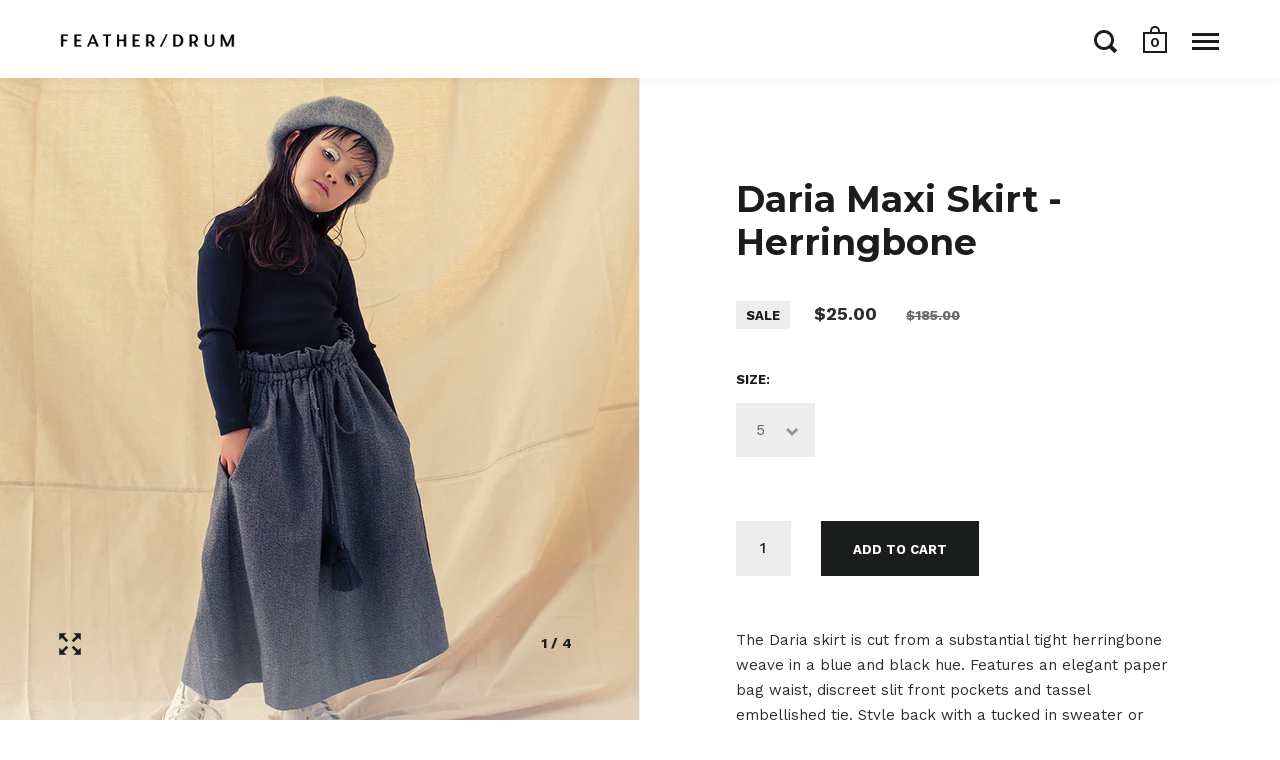

--- FILE ---
content_type: text/html; charset=utf-8
request_url: https://www.featherdrum.com/products/daria-maxi-skirt-herringbone
body_size: 18166
content:
<!doctype html>
<!--[if IE 9]><html class="no-js ie9"> <![endif]-->
<!--[if (gt IE 9)|!(IE)]><!--> <html class="no-js"> <!--<![endif]-->
<head>

  <meta charset="utf-8">
  <meta name="viewport" content="width=device-width,initial-scale=1,maximum-scale=1,user-scalable=no">
  <meta http-equiv="X-UA-Compatible" content="IE=edge">   
<meta name="facebook-domain-verification" content="ev6c167p5aq7wkgwrifyyka2n7yb0x" />
  
    <link rel="shortcut icon" href="//www.featherdrum.com/cdn/shop/files/Favicon_0af708c4-e615-4a9b-84b3-970b8d192ddf_32x32.png?v=1613733395" type="image/png" />
  
 
  <title>
    Daria Maxi Skirt - Herringbone &ndash; Feather Drum 
  </title>

  
    <meta name="description" content="The Daria skirt is cut from a substantial tight herringbone weave in a blue and black hue. Features an elegant paper bag waist, discreet slit front pockets and tassel embellished tie. Style back with a tucked in sweater or turtleneck.">
  

  


  <meta property="og:type" content="product">
  <meta property="og:title" content="Daria Maxi Skirt  - Herringbone">
  
    <meta property="og:image" content="http://www.featherdrum.com/cdn/shop/products/FD_AW18_digital-0540_1024x.jpg?v=1522302118">
    <meta property="og:image:secure_url" content="https://www.featherdrum.com/cdn/shop/products/FD_AW18_digital-0540_1024x.jpg?v=1522302118">
  
    <meta property="og:image" content="http://www.featherdrum.com/cdn/shop/products/FD_AW18_digital-3986_1024x.jpg?v=1522302133">
    <meta property="og:image:secure_url" content="https://www.featherdrum.com/cdn/shop/products/FD_AW18_digital-3986_1024x.jpg?v=1522302133">
  
    <meta property="og:image" content="http://www.featherdrum.com/cdn/shop/products/IMG_6302_088729a9-1c96-4f20-9290-849f866ccf2e_1024x.JPG?v=1522302156">
    <meta property="og:image:secure_url" content="https://www.featherdrum.com/cdn/shop/products/IMG_6302_088729a9-1c96-4f20-9290-849f866ccf2e_1024x.JPG?v=1522302156">
  
  <meta property="og:price:amount" content="25.00">
  <meta property="og:price:currency" content="AUD">




  <meta property="og:description" content="The Daria skirt is cut from a substantial tight herringbone weave in a blue and black hue. Features an elegant paper bag waist, discreet slit front pockets and tassel embellished tie. Style back with a tucked in sweater or turtleneck.">


<meta property="og:url" content="https://www.featherdrum.com/products/daria-maxi-skirt-herringbone">
<meta property="og:site_name" content="Feather Drum ">


  <meta name="twitter:site" content="@">


<meta name="twitter:card" content="summary">



  <meta name="twitter:title" content="Daria Maxi Skirt  - Herringbone">
  <meta name="twitter:description" content="The Daria skirt is cut from a substantial tight herringbone weave in a blue and black hue. Features an elegant paper bag waist, discreet slit front pockets and tassel embellished tie. Style back with a tucked in sweater or turtleneck.">
  <meta name="twitter:image" content="https://www.featherdrum.com/cdn/shop/products/FD_AW18_digital-0540_1024x.jpg?v=1522302118">
  <meta name="twitter:image:width" content="1024">



  <link rel="canonical" href="https://www.featherdrum.com/products/daria-maxi-skirt-herringbone">

  <link href="//www.featherdrum.com/cdn/shop/t/4/assets/css_main.scss.css?v=21049482827248473301745985401" rel="stylesheet" type="text/css" media="all" />

  <script>window.performance && window.performance.mark && window.performance.mark('shopify.content_for_header.start');</script><meta id="shopify-digital-wallet" name="shopify-digital-wallet" content="/5465781/digital_wallets/dialog">
<meta name="shopify-checkout-api-token" content="41acd136131140bd327fc16b1c6ae9c3">
<meta id="in-context-paypal-metadata" data-shop-id="5465781" data-venmo-supported="false" data-environment="production" data-locale="en_US" data-paypal-v4="true" data-currency="AUD">
<link rel="alternate" type="application/json+oembed" href="https://www.featherdrum.com/products/daria-maxi-skirt-herringbone.oembed">
<script async="async" src="/checkouts/internal/preloads.js?locale=en-AU"></script>
<script id="shopify-features" type="application/json">{"accessToken":"41acd136131140bd327fc16b1c6ae9c3","betas":["rich-media-storefront-analytics"],"domain":"www.featherdrum.com","predictiveSearch":true,"shopId":5465781,"locale":"en"}</script>
<script>var Shopify = Shopify || {};
Shopify.shop = "feather-drum-2.myshopify.com";
Shopify.locale = "en";
Shopify.currency = {"active":"AUD","rate":"1.0"};
Shopify.country = "AU";
Shopify.theme = {"name":"Split","id":627769365,"schema_name":"Split","schema_version":"1.1.1","theme_store_id":842,"role":"main"};
Shopify.theme.handle = "null";
Shopify.theme.style = {"id":null,"handle":null};
Shopify.cdnHost = "www.featherdrum.com/cdn";
Shopify.routes = Shopify.routes || {};
Shopify.routes.root = "/";</script>
<script type="module">!function(o){(o.Shopify=o.Shopify||{}).modules=!0}(window);</script>
<script>!function(o){function n(){var o=[];function n(){o.push(Array.prototype.slice.apply(arguments))}return n.q=o,n}var t=o.Shopify=o.Shopify||{};t.loadFeatures=n(),t.autoloadFeatures=n()}(window);</script>
<script id="shop-js-analytics" type="application/json">{"pageType":"product"}</script>
<script defer="defer" async type="module" src="//www.featherdrum.com/cdn/shopifycloud/shop-js/modules/v2/client.init-shop-cart-sync_C5BV16lS.en.esm.js"></script>
<script defer="defer" async type="module" src="//www.featherdrum.com/cdn/shopifycloud/shop-js/modules/v2/chunk.common_CygWptCX.esm.js"></script>
<script type="module">
  await import("//www.featherdrum.com/cdn/shopifycloud/shop-js/modules/v2/client.init-shop-cart-sync_C5BV16lS.en.esm.js");
await import("//www.featherdrum.com/cdn/shopifycloud/shop-js/modules/v2/chunk.common_CygWptCX.esm.js");

  window.Shopify.SignInWithShop?.initShopCartSync?.({"fedCMEnabled":true,"windoidEnabled":true});

</script>
<script>(function() {
  var isLoaded = false;
  function asyncLoad() {
    if (isLoaded) return;
    isLoaded = true;
    var urls = ["https:\/\/chimpstatic.com\/mcjs-connected\/js\/users\/82762584fd839f4d9df692490\/5b52464c3899e8d47cd562c7d.js?shop=feather-drum-2.myshopify.com","https:\/\/chimpstatic.com\/mcjs-connected\/js\/users\/82762584fd839f4d9df692490\/a1242911eaebde595edbf108e.js?shop=feather-drum-2.myshopify.com"];
    for (var i = 0; i < urls.length; i++) {
      var s = document.createElement('script');
      s.type = 'text/javascript';
      s.async = true;
      s.src = urls[i];
      var x = document.getElementsByTagName('script')[0];
      x.parentNode.insertBefore(s, x);
    }
  };
  if(window.attachEvent) {
    window.attachEvent('onload', asyncLoad);
  } else {
    window.addEventListener('load', asyncLoad, false);
  }
})();</script>
<script id="__st">var __st={"a":5465781,"offset":39600,"reqid":"32bf90e1-8664-4f01-8994-76409a4aaf23-1768749002","pageurl":"www.featherdrum.com\/products\/daria-maxi-skirt-herringbone","u":"eb4b27b165be","p":"product","rtyp":"product","rid":1292619382852};</script>
<script>window.ShopifyPaypalV4VisibilityTracking = true;</script>
<script id="captcha-bootstrap">!function(){'use strict';const t='contact',e='account',n='new_comment',o=[[t,t],['blogs',n],['comments',n],[t,'customer']],c=[[e,'customer_login'],[e,'guest_login'],[e,'recover_customer_password'],[e,'create_customer']],r=t=>t.map((([t,e])=>`form[action*='/${t}']:not([data-nocaptcha='true']) input[name='form_type'][value='${e}']`)).join(','),a=t=>()=>t?[...document.querySelectorAll(t)].map((t=>t.form)):[];function s(){const t=[...o],e=r(t);return a(e)}const i='password',u='form_key',d=['recaptcha-v3-token','g-recaptcha-response','h-captcha-response',i],f=()=>{try{return window.sessionStorage}catch{return}},m='__shopify_v',_=t=>t.elements[u];function p(t,e,n=!1){try{const o=window.sessionStorage,c=JSON.parse(o.getItem(e)),{data:r}=function(t){const{data:e,action:n}=t;return t[m]||n?{data:e,action:n}:{data:t,action:n}}(c);for(const[e,n]of Object.entries(r))t.elements[e]&&(t.elements[e].value=n);n&&o.removeItem(e)}catch(o){console.error('form repopulation failed',{error:o})}}const l='form_type',E='cptcha';function T(t){t.dataset[E]=!0}const w=window,h=w.document,L='Shopify',v='ce_forms',y='captcha';let A=!1;((t,e)=>{const n=(g='f06e6c50-85a8-45c8-87d0-21a2b65856fe',I='https://cdn.shopify.com/shopifycloud/storefront-forms-hcaptcha/ce_storefront_forms_captcha_hcaptcha.v1.5.2.iife.js',D={infoText:'Protected by hCaptcha',privacyText:'Privacy',termsText:'Terms'},(t,e,n)=>{const o=w[L][v],c=o.bindForm;if(c)return c(t,g,e,D).then(n);var r;o.q.push([[t,g,e,D],n]),r=I,A||(h.body.append(Object.assign(h.createElement('script'),{id:'captcha-provider',async:!0,src:r})),A=!0)});var g,I,D;w[L]=w[L]||{},w[L][v]=w[L][v]||{},w[L][v].q=[],w[L][y]=w[L][y]||{},w[L][y].protect=function(t,e){n(t,void 0,e),T(t)},Object.freeze(w[L][y]),function(t,e,n,w,h,L){const[v,y,A,g]=function(t,e,n){const i=e?o:[],u=t?c:[],d=[...i,...u],f=r(d),m=r(i),_=r(d.filter((([t,e])=>n.includes(e))));return[a(f),a(m),a(_),s()]}(w,h,L),I=t=>{const e=t.target;return e instanceof HTMLFormElement?e:e&&e.form},D=t=>v().includes(t);t.addEventListener('submit',(t=>{const e=I(t);if(!e)return;const n=D(e)&&!e.dataset.hcaptchaBound&&!e.dataset.recaptchaBound,o=_(e),c=g().includes(e)&&(!o||!o.value);(n||c)&&t.preventDefault(),c&&!n&&(function(t){try{if(!f())return;!function(t){const e=f();if(!e)return;const n=_(t);if(!n)return;const o=n.value;o&&e.removeItem(o)}(t);const e=Array.from(Array(32),(()=>Math.random().toString(36)[2])).join('');!function(t,e){_(t)||t.append(Object.assign(document.createElement('input'),{type:'hidden',name:u})),t.elements[u].value=e}(t,e),function(t,e){const n=f();if(!n)return;const o=[...t.querySelectorAll(`input[type='${i}']`)].map((({name:t})=>t)),c=[...d,...o],r={};for(const[a,s]of new FormData(t).entries())c.includes(a)||(r[a]=s);n.setItem(e,JSON.stringify({[m]:1,action:t.action,data:r}))}(t,e)}catch(e){console.error('failed to persist form',e)}}(e),e.submit())}));const S=(t,e)=>{t&&!t.dataset[E]&&(n(t,e.some((e=>e===t))),T(t))};for(const o of['focusin','change'])t.addEventListener(o,(t=>{const e=I(t);D(e)&&S(e,y())}));const B=e.get('form_key'),M=e.get(l),P=B&&M;t.addEventListener('DOMContentLoaded',(()=>{const t=y();if(P)for(const e of t)e.elements[l].value===M&&p(e,B);[...new Set([...A(),...v().filter((t=>'true'===t.dataset.shopifyCaptcha))])].forEach((e=>S(e,t)))}))}(h,new URLSearchParams(w.location.search),n,t,e,['guest_login'])})(!0,!0)}();</script>
<script integrity="sha256-4kQ18oKyAcykRKYeNunJcIwy7WH5gtpwJnB7kiuLZ1E=" data-source-attribution="shopify.loadfeatures" defer="defer" src="//www.featherdrum.com/cdn/shopifycloud/storefront/assets/storefront/load_feature-a0a9edcb.js" crossorigin="anonymous"></script>
<script data-source-attribution="shopify.dynamic_checkout.dynamic.init">var Shopify=Shopify||{};Shopify.PaymentButton=Shopify.PaymentButton||{isStorefrontPortableWallets:!0,init:function(){window.Shopify.PaymentButton.init=function(){};var t=document.createElement("script");t.src="https://www.featherdrum.com/cdn/shopifycloud/portable-wallets/latest/portable-wallets.en.js",t.type="module",document.head.appendChild(t)}};
</script>
<script data-source-attribution="shopify.dynamic_checkout.buyer_consent">
  function portableWalletsHideBuyerConsent(e){var t=document.getElementById("shopify-buyer-consent"),n=document.getElementById("shopify-subscription-policy-button");t&&n&&(t.classList.add("hidden"),t.setAttribute("aria-hidden","true"),n.removeEventListener("click",e))}function portableWalletsShowBuyerConsent(e){var t=document.getElementById("shopify-buyer-consent"),n=document.getElementById("shopify-subscription-policy-button");t&&n&&(t.classList.remove("hidden"),t.removeAttribute("aria-hidden"),n.addEventListener("click",e))}window.Shopify?.PaymentButton&&(window.Shopify.PaymentButton.hideBuyerConsent=portableWalletsHideBuyerConsent,window.Shopify.PaymentButton.showBuyerConsent=portableWalletsShowBuyerConsent);
</script>
<script data-source-attribution="shopify.dynamic_checkout.cart.bootstrap">document.addEventListener("DOMContentLoaded",(function(){function t(){return document.querySelector("shopify-accelerated-checkout-cart, shopify-accelerated-checkout")}if(t())Shopify.PaymentButton.init();else{new MutationObserver((function(e,n){t()&&(Shopify.PaymentButton.init(),n.disconnect())})).observe(document.body,{childList:!0,subtree:!0})}}));
</script>
<link id="shopify-accelerated-checkout-styles" rel="stylesheet" media="screen" href="https://www.featherdrum.com/cdn/shopifycloud/portable-wallets/latest/accelerated-checkout-backwards-compat.css" crossorigin="anonymous">
<style id="shopify-accelerated-checkout-cart">
        #shopify-buyer-consent {
  margin-top: 1em;
  display: inline-block;
  width: 100%;
}

#shopify-buyer-consent.hidden {
  display: none;
}

#shopify-subscription-policy-button {
  background: none;
  border: none;
  padding: 0;
  text-decoration: underline;
  font-size: inherit;
  cursor: pointer;
}

#shopify-subscription-policy-button::before {
  box-shadow: none;
}

      </style>

<script>window.performance && window.performance.mark && window.performance.mark('shopify.content_for_header.end');</script>

  <script type="text/javascript">
    window.start = Date.now();
  </script>

  <script src="//ajax.googleapis.com/ajax/libs/jquery/1.11.0/jquery.min.js" type="text/javascript"></script>

  

  <noscript>
    <link href="//www.featherdrum.com/cdn/shop/t/4/assets/css_noscript.scss.css?v=184054722418888357461519291239" rel="stylesheet" type="text/css" media="all" />
  </noscript>

  





	<link href="//fonts.googleapis.com/css?family=Montserrat:400,400italic,500,600,700,700italic" rel="stylesheet" type="text/css">





	<link href="//fonts.googleapis.com/css?family=Work+Sans:400,400italic,500,600,700,700italic" rel="stylesheet" type="text/css">



	<link href="//fonts.googleapis.com/css?family=Libre+Baskerville:400,400italic,500,600,700,700italic" rel="stylesheet" type="text/css">


  <script src="//www.featherdrum.com/cdn/shop/t/4/assets/js_product.js?v=137407829995074290281519120551" type="text/javascript"></script>
  
<link href="https://monorail-edge.shopifysvc.com" rel="dns-prefetch">
<script>(function(){if ("sendBeacon" in navigator && "performance" in window) {try {var session_token_from_headers = performance.getEntriesByType('navigation')[0].serverTiming.find(x => x.name == '_s').description;} catch {var session_token_from_headers = undefined;}var session_cookie_matches = document.cookie.match(/_shopify_s=([^;]*)/);var session_token_from_cookie = session_cookie_matches && session_cookie_matches.length === 2 ? session_cookie_matches[1] : "";var session_token = session_token_from_headers || session_token_from_cookie || "";function handle_abandonment_event(e) {var entries = performance.getEntries().filter(function(entry) {return /monorail-edge.shopifysvc.com/.test(entry.name);});if (!window.abandonment_tracked && entries.length === 0) {window.abandonment_tracked = true;var currentMs = Date.now();var navigation_start = performance.timing.navigationStart;var payload = {shop_id: 5465781,url: window.location.href,navigation_start,duration: currentMs - navigation_start,session_token,page_type: "product"};window.navigator.sendBeacon("https://monorail-edge.shopifysvc.com/v1/produce", JSON.stringify({schema_id: "online_store_buyer_site_abandonment/1.1",payload: payload,metadata: {event_created_at_ms: currentMs,event_sent_at_ms: currentMs}}));}}window.addEventListener('pagehide', handle_abandonment_event);}}());</script>
<script id="web-pixels-manager-setup">(function e(e,d,r,n,o){if(void 0===o&&(o={}),!Boolean(null===(a=null===(i=window.Shopify)||void 0===i?void 0:i.analytics)||void 0===a?void 0:a.replayQueue)){var i,a;window.Shopify=window.Shopify||{};var t=window.Shopify;t.analytics=t.analytics||{};var s=t.analytics;s.replayQueue=[],s.publish=function(e,d,r){return s.replayQueue.push([e,d,r]),!0};try{self.performance.mark("wpm:start")}catch(e){}var l=function(){var e={modern:/Edge?\/(1{2}[4-9]|1[2-9]\d|[2-9]\d{2}|\d{4,})\.\d+(\.\d+|)|Firefox\/(1{2}[4-9]|1[2-9]\d|[2-9]\d{2}|\d{4,})\.\d+(\.\d+|)|Chrom(ium|e)\/(9{2}|\d{3,})\.\d+(\.\d+|)|(Maci|X1{2}).+ Version\/(15\.\d+|(1[6-9]|[2-9]\d|\d{3,})\.\d+)([,.]\d+|)( \(\w+\)|)( Mobile\/\w+|) Safari\/|Chrome.+OPR\/(9{2}|\d{3,})\.\d+\.\d+|(CPU[ +]OS|iPhone[ +]OS|CPU[ +]iPhone|CPU IPhone OS|CPU iPad OS)[ +]+(15[._]\d+|(1[6-9]|[2-9]\d|\d{3,})[._]\d+)([._]\d+|)|Android:?[ /-](13[3-9]|1[4-9]\d|[2-9]\d{2}|\d{4,})(\.\d+|)(\.\d+|)|Android.+Firefox\/(13[5-9]|1[4-9]\d|[2-9]\d{2}|\d{4,})\.\d+(\.\d+|)|Android.+Chrom(ium|e)\/(13[3-9]|1[4-9]\d|[2-9]\d{2}|\d{4,})\.\d+(\.\d+|)|SamsungBrowser\/([2-9]\d|\d{3,})\.\d+/,legacy:/Edge?\/(1[6-9]|[2-9]\d|\d{3,})\.\d+(\.\d+|)|Firefox\/(5[4-9]|[6-9]\d|\d{3,})\.\d+(\.\d+|)|Chrom(ium|e)\/(5[1-9]|[6-9]\d|\d{3,})\.\d+(\.\d+|)([\d.]+$|.*Safari\/(?![\d.]+ Edge\/[\d.]+$))|(Maci|X1{2}).+ Version\/(10\.\d+|(1[1-9]|[2-9]\d|\d{3,})\.\d+)([,.]\d+|)( \(\w+\)|)( Mobile\/\w+|) Safari\/|Chrome.+OPR\/(3[89]|[4-9]\d|\d{3,})\.\d+\.\d+|(CPU[ +]OS|iPhone[ +]OS|CPU[ +]iPhone|CPU IPhone OS|CPU iPad OS)[ +]+(10[._]\d+|(1[1-9]|[2-9]\d|\d{3,})[._]\d+)([._]\d+|)|Android:?[ /-](13[3-9]|1[4-9]\d|[2-9]\d{2}|\d{4,})(\.\d+|)(\.\d+|)|Mobile Safari.+OPR\/([89]\d|\d{3,})\.\d+\.\d+|Android.+Firefox\/(13[5-9]|1[4-9]\d|[2-9]\d{2}|\d{4,})\.\d+(\.\d+|)|Android.+Chrom(ium|e)\/(13[3-9]|1[4-9]\d|[2-9]\d{2}|\d{4,})\.\d+(\.\d+|)|Android.+(UC? ?Browser|UCWEB|U3)[ /]?(15\.([5-9]|\d{2,})|(1[6-9]|[2-9]\d|\d{3,})\.\d+)\.\d+|SamsungBrowser\/(5\.\d+|([6-9]|\d{2,})\.\d+)|Android.+MQ{2}Browser\/(14(\.(9|\d{2,})|)|(1[5-9]|[2-9]\d|\d{3,})(\.\d+|))(\.\d+|)|K[Aa][Ii]OS\/(3\.\d+|([4-9]|\d{2,})\.\d+)(\.\d+|)/},d=e.modern,r=e.legacy,n=navigator.userAgent;return n.match(d)?"modern":n.match(r)?"legacy":"unknown"}(),u="modern"===l?"modern":"legacy",c=(null!=n?n:{modern:"",legacy:""})[u],f=function(e){return[e.baseUrl,"/wpm","/b",e.hashVersion,"modern"===e.buildTarget?"m":"l",".js"].join("")}({baseUrl:d,hashVersion:r,buildTarget:u}),m=function(e){var d=e.version,r=e.bundleTarget,n=e.surface,o=e.pageUrl,i=e.monorailEndpoint;return{emit:function(e){var a=e.status,t=e.errorMsg,s=(new Date).getTime(),l=JSON.stringify({metadata:{event_sent_at_ms:s},events:[{schema_id:"web_pixels_manager_load/3.1",payload:{version:d,bundle_target:r,page_url:o,status:a,surface:n,error_msg:t},metadata:{event_created_at_ms:s}}]});if(!i)return console&&console.warn&&console.warn("[Web Pixels Manager] No Monorail endpoint provided, skipping logging."),!1;try{return self.navigator.sendBeacon.bind(self.navigator)(i,l)}catch(e){}var u=new XMLHttpRequest;try{return u.open("POST",i,!0),u.setRequestHeader("Content-Type","text/plain"),u.send(l),!0}catch(e){return console&&console.warn&&console.warn("[Web Pixels Manager] Got an unhandled error while logging to Monorail."),!1}}}}({version:r,bundleTarget:l,surface:e.surface,pageUrl:self.location.href,monorailEndpoint:e.monorailEndpoint});try{o.browserTarget=l,function(e){var d=e.src,r=e.async,n=void 0===r||r,o=e.onload,i=e.onerror,a=e.sri,t=e.scriptDataAttributes,s=void 0===t?{}:t,l=document.createElement("script"),u=document.querySelector("head"),c=document.querySelector("body");if(l.async=n,l.src=d,a&&(l.integrity=a,l.crossOrigin="anonymous"),s)for(var f in s)if(Object.prototype.hasOwnProperty.call(s,f))try{l.dataset[f]=s[f]}catch(e){}if(o&&l.addEventListener("load",o),i&&l.addEventListener("error",i),u)u.appendChild(l);else{if(!c)throw new Error("Did not find a head or body element to append the script");c.appendChild(l)}}({src:f,async:!0,onload:function(){if(!function(){var e,d;return Boolean(null===(d=null===(e=window.Shopify)||void 0===e?void 0:e.analytics)||void 0===d?void 0:d.initialized)}()){var d=window.webPixelsManager.init(e)||void 0;if(d){var r=window.Shopify.analytics;r.replayQueue.forEach((function(e){var r=e[0],n=e[1],o=e[2];d.publishCustomEvent(r,n,o)})),r.replayQueue=[],r.publish=d.publishCustomEvent,r.visitor=d.visitor,r.initialized=!0}}},onerror:function(){return m.emit({status:"failed",errorMsg:"".concat(f," has failed to load")})},sri:function(e){var d=/^sha384-[A-Za-z0-9+/=]+$/;return"string"==typeof e&&d.test(e)}(c)?c:"",scriptDataAttributes:o}),m.emit({status:"loading"})}catch(e){m.emit({status:"failed",errorMsg:(null==e?void 0:e.message)||"Unknown error"})}}})({shopId: 5465781,storefrontBaseUrl: "https://www.featherdrum.com",extensionsBaseUrl: "https://extensions.shopifycdn.com/cdn/shopifycloud/web-pixels-manager",monorailEndpoint: "https://monorail-edge.shopifysvc.com/unstable/produce_batch",surface: "storefront-renderer",enabledBetaFlags: ["2dca8a86"],webPixelsConfigList: [{"id":"99745895","configuration":"{\"pixel_id\":\"1916150848548310\",\"pixel_type\":\"facebook_pixel\",\"metaapp_system_user_token\":\"-\"}","eventPayloadVersion":"v1","runtimeContext":"OPEN","scriptVersion":"ca16bc87fe92b6042fbaa3acc2fbdaa6","type":"APP","apiClientId":2329312,"privacyPurposes":["ANALYTICS","MARKETING","SALE_OF_DATA"],"dataSharingAdjustments":{"protectedCustomerApprovalScopes":["read_customer_address","read_customer_email","read_customer_name","read_customer_personal_data","read_customer_phone"]}},{"id":"52723815","eventPayloadVersion":"v1","runtimeContext":"LAX","scriptVersion":"1","type":"CUSTOM","privacyPurposes":["ANALYTICS"],"name":"Google Analytics tag (migrated)"},{"id":"shopify-app-pixel","configuration":"{}","eventPayloadVersion":"v1","runtimeContext":"STRICT","scriptVersion":"0450","apiClientId":"shopify-pixel","type":"APP","privacyPurposes":["ANALYTICS","MARKETING"]},{"id":"shopify-custom-pixel","eventPayloadVersion":"v1","runtimeContext":"LAX","scriptVersion":"0450","apiClientId":"shopify-pixel","type":"CUSTOM","privacyPurposes":["ANALYTICS","MARKETING"]}],isMerchantRequest: false,initData: {"shop":{"name":"Feather Drum ","paymentSettings":{"currencyCode":"AUD"},"myshopifyDomain":"feather-drum-2.myshopify.com","countryCode":"AU","storefrontUrl":"https:\/\/www.featherdrum.com"},"customer":null,"cart":null,"checkout":null,"productVariants":[{"price":{"amount":25.0,"currencyCode":"AUD"},"product":{"title":"Daria Maxi Skirt  - Herringbone","vendor":"Feather Drum","id":"1292619382852","untranslatedTitle":"Daria Maxi Skirt  - Herringbone","url":"\/products\/daria-maxi-skirt-herringbone","type":"C"},"id":"12072995520580","image":{"src":"\/\/www.featherdrum.com\/cdn\/shop\/products\/FD_AW18_digital-0540.jpg?v=1522302118"},"sku":"FDG85HERRINGBONEAW182","title":"2","untranslatedTitle":"2"},{"price":{"amount":25.0,"currencyCode":"AUD"},"product":{"title":"Daria Maxi Skirt  - Herringbone","vendor":"Feather Drum","id":"1292619382852","untranslatedTitle":"Daria Maxi Skirt  - Herringbone","url":"\/products\/daria-maxi-skirt-herringbone","type":"C"},"id":"12072995553348","image":{"src":"\/\/www.featherdrum.com\/cdn\/shop\/products\/FD_AW18_digital-0540.jpg?v=1522302118"},"sku":"FDG85HERRINGBONEAW183","title":"3","untranslatedTitle":"3"},{"price":{"amount":25.0,"currencyCode":"AUD"},"product":{"title":"Daria Maxi Skirt  - Herringbone","vendor":"Feather Drum","id":"1292619382852","untranslatedTitle":"Daria Maxi Skirt  - Herringbone","url":"\/products\/daria-maxi-skirt-herringbone","type":"C"},"id":"12072995586116","image":{"src":"\/\/www.featherdrum.com\/cdn\/shop\/products\/FD_AW18_digital-0540.jpg?v=1522302118"},"sku":"FDG85HERRINGBONEAW184","title":"4","untranslatedTitle":"4"},{"price":{"amount":25.0,"currencyCode":"AUD"},"product":{"title":"Daria Maxi Skirt  - Herringbone","vendor":"Feather Drum","id":"1292619382852","untranslatedTitle":"Daria Maxi Skirt  - Herringbone","url":"\/products\/daria-maxi-skirt-herringbone","type":"C"},"id":"12072995618884","image":{"src":"\/\/www.featherdrum.com\/cdn\/shop\/products\/FD_AW18_digital-0540.jpg?v=1522302118"},"sku":"FDG85HERRINGBONEAW185","title":"5","untranslatedTitle":"5"},{"price":{"amount":25.0,"currencyCode":"AUD"},"product":{"title":"Daria Maxi Skirt  - Herringbone","vendor":"Feather Drum","id":"1292619382852","untranslatedTitle":"Daria Maxi Skirt  - Herringbone","url":"\/products\/daria-maxi-skirt-herringbone","type":"C"},"id":"12072995487812","image":{"src":"\/\/www.featherdrum.com\/cdn\/shop\/products\/FD_AW18_digital-0540.jpg?v=1522302118"},"sku":"FDG85HERRINGBONEAW186","title":"6","untranslatedTitle":"6"},{"price":{"amount":25.0,"currencyCode":"AUD"},"product":{"title":"Daria Maxi Skirt  - Herringbone","vendor":"Feather Drum","id":"1292619382852","untranslatedTitle":"Daria Maxi Skirt  - Herringbone","url":"\/products\/daria-maxi-skirt-herringbone","type":"C"},"id":"12072995651652","image":{"src":"\/\/www.featherdrum.com\/cdn\/shop\/products\/FD_AW18_digital-0540.jpg?v=1522302118"},"sku":"FDG85HERRINGBONEAW187","title":"7","untranslatedTitle":"7"},{"price":{"amount":25.0,"currencyCode":"AUD"},"product":{"title":"Daria Maxi Skirt  - Herringbone","vendor":"Feather Drum","id":"1292619382852","untranslatedTitle":"Daria Maxi Skirt  - Herringbone","url":"\/products\/daria-maxi-skirt-herringbone","type":"C"},"id":"12072995684420","image":{"src":"\/\/www.featherdrum.com\/cdn\/shop\/products\/FD_AW18_digital-0540.jpg?v=1522302118"},"sku":"FDG85HERRINGBONEAW188","title":"8","untranslatedTitle":"8"},{"price":{"amount":25.0,"currencyCode":"AUD"},"product":{"title":"Daria Maxi Skirt  - Herringbone","vendor":"Feather Drum","id":"1292619382852","untranslatedTitle":"Daria Maxi Skirt  - Herringbone","url":"\/products\/daria-maxi-skirt-herringbone","type":"C"},"id":"12072995422276","image":{"src":"\/\/www.featherdrum.com\/cdn\/shop\/products\/FD_AW18_digital-0540.jpg?v=1522302118"},"sku":"FDG85HERRINGBONEAW1810","title":"10","untranslatedTitle":"10"},{"price":{"amount":25.0,"currencyCode":"AUD"},"product":{"title":"Daria Maxi Skirt  - Herringbone","vendor":"Feather Drum","id":"1292619382852","untranslatedTitle":"Daria Maxi Skirt  - Herringbone","url":"\/products\/daria-maxi-skirt-herringbone","type":"C"},"id":"12072995455044","image":{"src":"\/\/www.featherdrum.com\/cdn\/shop\/products\/FD_AW18_digital-0540.jpg?v=1522302118"},"sku":"FDG85HERRINGBONEAW1812","title":"12","untranslatedTitle":"12"}],"purchasingCompany":null},},"https://www.featherdrum.com/cdn","fcfee988w5aeb613cpc8e4bc33m6693e112",{"modern":"","legacy":""},{"shopId":"5465781","storefrontBaseUrl":"https:\/\/www.featherdrum.com","extensionBaseUrl":"https:\/\/extensions.shopifycdn.com\/cdn\/shopifycloud\/web-pixels-manager","surface":"storefront-renderer","enabledBetaFlags":"[\"2dca8a86\"]","isMerchantRequest":"false","hashVersion":"fcfee988w5aeb613cpc8e4bc33m6693e112","publish":"custom","events":"[[\"page_viewed\",{}],[\"product_viewed\",{\"productVariant\":{\"price\":{\"amount\":25.0,\"currencyCode\":\"AUD\"},\"product\":{\"title\":\"Daria Maxi Skirt  - Herringbone\",\"vendor\":\"Feather Drum\",\"id\":\"1292619382852\",\"untranslatedTitle\":\"Daria Maxi Skirt  - Herringbone\",\"url\":\"\/products\/daria-maxi-skirt-herringbone\",\"type\":\"C\"},\"id\":\"12072995618884\",\"image\":{\"src\":\"\/\/www.featherdrum.com\/cdn\/shop\/products\/FD_AW18_digital-0540.jpg?v=1522302118\"},\"sku\":\"FDG85HERRINGBONEAW185\",\"title\":\"5\",\"untranslatedTitle\":\"5\"}}]]"});</script><script>
  window.ShopifyAnalytics = window.ShopifyAnalytics || {};
  window.ShopifyAnalytics.meta = window.ShopifyAnalytics.meta || {};
  window.ShopifyAnalytics.meta.currency = 'AUD';
  var meta = {"product":{"id":1292619382852,"gid":"gid:\/\/shopify\/Product\/1292619382852","vendor":"Feather Drum","type":"C","handle":"daria-maxi-skirt-herringbone","variants":[{"id":12072995520580,"price":2500,"name":"Daria Maxi Skirt  - Herringbone - 2","public_title":"2","sku":"FDG85HERRINGBONEAW182"},{"id":12072995553348,"price":2500,"name":"Daria Maxi Skirt  - Herringbone - 3","public_title":"3","sku":"FDG85HERRINGBONEAW183"},{"id":12072995586116,"price":2500,"name":"Daria Maxi Skirt  - Herringbone - 4","public_title":"4","sku":"FDG85HERRINGBONEAW184"},{"id":12072995618884,"price":2500,"name":"Daria Maxi Skirt  - Herringbone - 5","public_title":"5","sku":"FDG85HERRINGBONEAW185"},{"id":12072995487812,"price":2500,"name":"Daria Maxi Skirt  - Herringbone - 6","public_title":"6","sku":"FDG85HERRINGBONEAW186"},{"id":12072995651652,"price":2500,"name":"Daria Maxi Skirt  - Herringbone - 7","public_title":"7","sku":"FDG85HERRINGBONEAW187"},{"id":12072995684420,"price":2500,"name":"Daria Maxi Skirt  - Herringbone - 8","public_title":"8","sku":"FDG85HERRINGBONEAW188"},{"id":12072995422276,"price":2500,"name":"Daria Maxi Skirt  - Herringbone - 10","public_title":"10","sku":"FDG85HERRINGBONEAW1810"},{"id":12072995455044,"price":2500,"name":"Daria Maxi Skirt  - Herringbone - 12","public_title":"12","sku":"FDG85HERRINGBONEAW1812"}],"remote":false},"page":{"pageType":"product","resourceType":"product","resourceId":1292619382852,"requestId":"32bf90e1-8664-4f01-8994-76409a4aaf23-1768749002"}};
  for (var attr in meta) {
    window.ShopifyAnalytics.meta[attr] = meta[attr];
  }
</script>
<script class="analytics">
  (function () {
    var customDocumentWrite = function(content) {
      var jquery = null;

      if (window.jQuery) {
        jquery = window.jQuery;
      } else if (window.Checkout && window.Checkout.$) {
        jquery = window.Checkout.$;
      }

      if (jquery) {
        jquery('body').append(content);
      }
    };

    var hasLoggedConversion = function(token) {
      if (token) {
        return document.cookie.indexOf('loggedConversion=' + token) !== -1;
      }
      return false;
    }

    var setCookieIfConversion = function(token) {
      if (token) {
        var twoMonthsFromNow = new Date(Date.now());
        twoMonthsFromNow.setMonth(twoMonthsFromNow.getMonth() + 2);

        document.cookie = 'loggedConversion=' + token + '; expires=' + twoMonthsFromNow;
      }
    }

    var trekkie = window.ShopifyAnalytics.lib = window.trekkie = window.trekkie || [];
    if (trekkie.integrations) {
      return;
    }
    trekkie.methods = [
      'identify',
      'page',
      'ready',
      'track',
      'trackForm',
      'trackLink'
    ];
    trekkie.factory = function(method) {
      return function() {
        var args = Array.prototype.slice.call(arguments);
        args.unshift(method);
        trekkie.push(args);
        return trekkie;
      };
    };
    for (var i = 0; i < trekkie.methods.length; i++) {
      var key = trekkie.methods[i];
      trekkie[key] = trekkie.factory(key);
    }
    trekkie.load = function(config) {
      trekkie.config = config || {};
      trekkie.config.initialDocumentCookie = document.cookie;
      var first = document.getElementsByTagName('script')[0];
      var script = document.createElement('script');
      script.type = 'text/javascript';
      script.onerror = function(e) {
        var scriptFallback = document.createElement('script');
        scriptFallback.type = 'text/javascript';
        scriptFallback.onerror = function(error) {
                var Monorail = {
      produce: function produce(monorailDomain, schemaId, payload) {
        var currentMs = new Date().getTime();
        var event = {
          schema_id: schemaId,
          payload: payload,
          metadata: {
            event_created_at_ms: currentMs,
            event_sent_at_ms: currentMs
          }
        };
        return Monorail.sendRequest("https://" + monorailDomain + "/v1/produce", JSON.stringify(event));
      },
      sendRequest: function sendRequest(endpointUrl, payload) {
        // Try the sendBeacon API
        if (window && window.navigator && typeof window.navigator.sendBeacon === 'function' && typeof window.Blob === 'function' && !Monorail.isIos12()) {
          var blobData = new window.Blob([payload], {
            type: 'text/plain'
          });

          if (window.navigator.sendBeacon(endpointUrl, blobData)) {
            return true;
          } // sendBeacon was not successful

        } // XHR beacon

        var xhr = new XMLHttpRequest();

        try {
          xhr.open('POST', endpointUrl);
          xhr.setRequestHeader('Content-Type', 'text/plain');
          xhr.send(payload);
        } catch (e) {
          console.log(e);
        }

        return false;
      },
      isIos12: function isIos12() {
        return window.navigator.userAgent.lastIndexOf('iPhone; CPU iPhone OS 12_') !== -1 || window.navigator.userAgent.lastIndexOf('iPad; CPU OS 12_') !== -1;
      }
    };
    Monorail.produce('monorail-edge.shopifysvc.com',
      'trekkie_storefront_load_errors/1.1',
      {shop_id: 5465781,
      theme_id: 627769365,
      app_name: "storefront",
      context_url: window.location.href,
      source_url: "//www.featherdrum.com/cdn/s/trekkie.storefront.cd680fe47e6c39ca5d5df5f0a32d569bc48c0f27.min.js"});

        };
        scriptFallback.async = true;
        scriptFallback.src = '//www.featherdrum.com/cdn/s/trekkie.storefront.cd680fe47e6c39ca5d5df5f0a32d569bc48c0f27.min.js';
        first.parentNode.insertBefore(scriptFallback, first);
      };
      script.async = true;
      script.src = '//www.featherdrum.com/cdn/s/trekkie.storefront.cd680fe47e6c39ca5d5df5f0a32d569bc48c0f27.min.js';
      first.parentNode.insertBefore(script, first);
    };
    trekkie.load(
      {"Trekkie":{"appName":"storefront","development":false,"defaultAttributes":{"shopId":5465781,"isMerchantRequest":null,"themeId":627769365,"themeCityHash":"11081593698982475639","contentLanguage":"en","currency":"AUD","eventMetadataId":"77e0a37b-6a22-4a0b-a4a3-54339fffd5ff"},"isServerSideCookieWritingEnabled":true,"monorailRegion":"shop_domain","enabledBetaFlags":["65f19447"]},"Session Attribution":{},"S2S":{"facebookCapiEnabled":true,"source":"trekkie-storefront-renderer","apiClientId":580111}}
    );

    var loaded = false;
    trekkie.ready(function() {
      if (loaded) return;
      loaded = true;

      window.ShopifyAnalytics.lib = window.trekkie;

      var originalDocumentWrite = document.write;
      document.write = customDocumentWrite;
      try { window.ShopifyAnalytics.merchantGoogleAnalytics.call(this); } catch(error) {};
      document.write = originalDocumentWrite;

      window.ShopifyAnalytics.lib.page(null,{"pageType":"product","resourceType":"product","resourceId":1292619382852,"requestId":"32bf90e1-8664-4f01-8994-76409a4aaf23-1768749002","shopifyEmitted":true});

      var match = window.location.pathname.match(/checkouts\/(.+)\/(thank_you|post_purchase)/)
      var token = match? match[1]: undefined;
      if (!hasLoggedConversion(token)) {
        setCookieIfConversion(token);
        window.ShopifyAnalytics.lib.track("Viewed Product",{"currency":"AUD","variantId":12072995520580,"productId":1292619382852,"productGid":"gid:\/\/shopify\/Product\/1292619382852","name":"Daria Maxi Skirt  - Herringbone - 2","price":"25.00","sku":"FDG85HERRINGBONEAW182","brand":"Feather Drum","variant":"2","category":"C","nonInteraction":true,"remote":false},undefined,undefined,{"shopifyEmitted":true});
      window.ShopifyAnalytics.lib.track("monorail:\/\/trekkie_storefront_viewed_product\/1.1",{"currency":"AUD","variantId":12072995520580,"productId":1292619382852,"productGid":"gid:\/\/shopify\/Product\/1292619382852","name":"Daria Maxi Skirt  - Herringbone - 2","price":"25.00","sku":"FDG85HERRINGBONEAW182","brand":"Feather Drum","variant":"2","category":"C","nonInteraction":true,"remote":false,"referer":"https:\/\/www.featherdrum.com\/products\/daria-maxi-skirt-herringbone"});
      }
    });


        var eventsListenerScript = document.createElement('script');
        eventsListenerScript.async = true;
        eventsListenerScript.src = "//www.featherdrum.com/cdn/shopifycloud/storefront/assets/shop_events_listener-3da45d37.js";
        document.getElementsByTagName('head')[0].appendChild(eventsListenerScript);

})();</script>
  <script>
  if (!window.ga || (window.ga && typeof window.ga !== 'function')) {
    window.ga = function ga() {
      (window.ga.q = window.ga.q || []).push(arguments);
      if (window.Shopify && window.Shopify.analytics && typeof window.Shopify.analytics.publish === 'function') {
        window.Shopify.analytics.publish("ga_stub_called", {}, {sendTo: "google_osp_migration"});
      }
      console.error("Shopify's Google Analytics stub called with:", Array.from(arguments), "\nSee https://help.shopify.com/manual/promoting-marketing/pixels/pixel-migration#google for more information.");
    };
    if (window.Shopify && window.Shopify.analytics && typeof window.Shopify.analytics.publish === 'function') {
      window.Shopify.analytics.publish("ga_stub_initialized", {}, {sendTo: "google_osp_migration"});
    }
  }
</script>
<script
  defer
  src="https://www.featherdrum.com/cdn/shopifycloud/perf-kit/shopify-perf-kit-3.0.4.min.js"
  data-application="storefront-renderer"
  data-shop-id="5465781"
  data-render-region="gcp-us-central1"
  data-page-type="product"
  data-theme-instance-id="627769365"
  data-theme-name="Split"
  data-theme-version="1.1.1"
  data-monorail-region="shop_domain"
  data-resource-timing-sampling-rate="10"
  data-shs="true"
  data-shs-beacon="true"
  data-shs-export-with-fetch="true"
  data-shs-logs-sample-rate="1"
  data-shs-beacon-endpoint="https://www.featherdrum.com/api/collect"
></script>
</head>

<body id="daria-maxi-skirt-herringbone" class="template-product template-product">

  <div id="shopify-section-header" class="shopify-section mount-header"><header id="site-header" class="site-header desktop-view--minimal header-scroll">

  <!-- logo -->
  
  
    <span class="logo" itemscope itemtype="//schema.org/Organization">
  

    

      <a class="logo-img" href="/" itemprop="url">
        <img src="//www.featherdrum.com/cdn/shop/files/Artboard_2.png?v=1613718866" alt="Feather Drum " style="max-width: 175px;" />
      </a>

    

  
    </span>
  

  <!-- menu -->

  <div id="site-nav--desktop" class="site-nav style--classic">

    <div class="site-nav-container portable--hide">
      <nav class="primary-menu">



<ul class="main-menu link-list size-10">

  

	

		<li >

			<a  href="/collections/baby-black-friday">

				<span>BABY - BLACK FRIDAY OUTLET</span>

				

			</a>

			

		</li>

	

		<li >

			<a  href="/collections/kids-outlet">

				<span>KIDS - BLACK FRIDAY OUTLET</span>

				

			</a>

			

		</li>

	

		<li >

			<a  href="/collections/outlet-woman/BFW">

				<span>WOMENS - BLACK FRIDAY OUTLET</span>

				

			</a>

			

		</li>

	

		<li >

			<a  href="/collections/infant">

				<span>Infant</span>

				

			</a>

			

		</li>

	

		<li  class="has-submenu" aria-haspopup="true" data-size="4" >

			<a  href="/collections">

				<span>Kids</span>

				
					<span class="icon-go go-next go-down hide show-in-sidebar" style="left: auto;">

	<svg version="1.1" class="svg longarrow" xmlns="http://www.w3.org/2000/svg" xmlns:xlink="http://www.w3.org/1999/xlink" x="0px" y="0px" viewBox="0 0 41 10" style="enable-background:new 0 0 41 10; width: 41px; height: 10px;" xml:space="preserve"><polygon points="0,4 35,4 35,0 41,5 35,10 35,6 0,6 "/></svg>
</span>
					<span class="icon-go go-next go-down hide show-in-classic">

	<svg version="1.1" class="svg longarrow" xmlns="http://www.w3.org/2000/svg" xmlns:xlink="http://www.w3.org/1999/xlink" x="0px" y="0px" viewBox="0 0 41 10" style="enable-background:new 0 0 41 10; width: 41px; height: 10px;" xml:space="preserve"><polygon points="0,4 35,4 35,0 41,5 35,10 35,6 0,6 "/></svg>
</span>
				

			</a>

			

				<ul class="submenu" aria-expanded="false">

					

						<li  class="has-babymenu" aria-haspopup="true" >

							<a  href="/collections">
							
								<span>Collections</span>

								
									<span class="icon-go go-next go-down">

	<svg version="1.1" class="svg longarrow" xmlns="http://www.w3.org/2000/svg" xmlns:xlink="http://www.w3.org/1999/xlink" x="0px" y="0px" viewBox="0 0 41 10" style="enable-background:new 0 0 41 10; width: 41px; height: 10px;" xml:space="preserve"><polygon points="0,4 35,4 35,0 41,5 35,10 35,6 0,6 "/></svg>
</span>
								

							</a>

							

								<div class="babymenu">
									<ul aria-expanded="false">
										
											<li><a  href="/collections/follow-the-sun"><span>Follow The Sun</span></a></li>
										
											<li><a  href="/collections/willow"><span>Willow</span></a></li>
										
											<li><a  href="/collections/unearthed"><span>Unearthed</span></a></li>
										
									</ul>
								</div>

							

						</li>

					

						<li >

							<a  href="/collections/loungewear">
							
								<span>Nightwear</span>

								

							</a>

							

						</li>

					

						<li >

							<a  href="/collections/kids-swimwear">
							
								<span>Swimwear</span>

								

							</a>

							

						</li>

					

						<li >

							<a  href="/collections/beanie">
							
								<span>Accessories</span>

								

							</a>

							

						</li>

					

				</ul>

			

		</li>

	

		<li >

			<a  href="/collections/unearthed-1">

				<span>Womens</span>

				

			</a>

			

		</li>

	

		<li  class="has-submenu" aria-haspopup="true" data-size="2" >

			<a  href="/blogs/lookbooks">

				<span>Lookbooks</span>

				
					<span class="icon-go go-next go-down hide show-in-sidebar" style="left: auto;">

	<svg version="1.1" class="svg longarrow" xmlns="http://www.w3.org/2000/svg" xmlns:xlink="http://www.w3.org/1999/xlink" x="0px" y="0px" viewBox="0 0 41 10" style="enable-background:new 0 0 41 10; width: 41px; height: 10px;" xml:space="preserve"><polygon points="0,4 35,4 35,0 41,5 35,10 35,6 0,6 "/></svg>
</span>
					<span class="icon-go go-next go-down hide show-in-classic">

	<svg version="1.1" class="svg longarrow" xmlns="http://www.w3.org/2000/svg" xmlns:xlink="http://www.w3.org/1999/xlink" x="0px" y="0px" viewBox="0 0 41 10" style="enable-background:new 0 0 41 10; width: 41px; height: 10px;" xml:space="preserve"><polygon points="0,4 35,4 35,0 41,5 35,10 35,6 0,6 "/></svg>
</span>
				

			</a>

			

				<ul class="submenu" aria-expanded="false">

					

						<li >

							<a  href="/blogs/lookbooks">
							
								<span>Kids Lookbooks</span>

								

							</a>

							

						</li>

					

						<li >

							<a  href="/blogs/womens-lookbooks">
							
								<span>Womens Lookbooks</span>

								

							</a>

							

						</li>

					

				</ul>

			

		</li>

	

		<li >

			<a  href="/blogs/journal">

				<span>Blog</span>

				

			</a>

			

		</li>

	

		<li >

			<a  href="/pages/about-us">

				<span>About</span>

				

			</a>

			

		</li>

	

		<li >

			<a  href="/pages/contact">

				<span>Contact</span>

				

			</a>

			

		</li>

	

	
		<li class="login">
			<a  href="/account/login">
				
					<span>Login</span>
				
			</a>
		</li>
	

</ul></nav>
    </div>

    

    <span id="site-search-handle" class="site-search-handle" aria-label="Open search" title="Open search">

      <a href="/search">
        <span class="search-menu" aria-hidden="true">
          

	<svg version="1.1" class="svg search" xmlns="http://www.w3.org/2000/svg" xmlns:xlink="http://www.w3.org/1999/xlink" x="0px" y="0px" viewBox="0 0 24 27" style="enable-background:new 0 0 24 27; width: 24px; height: 27px;" xml:space="preserve"><path d="M10,2C4.5,2,0,6.5,0,12s4.5,10,10,10s10-4.5,10-10S15.5,2,10,2z M10,19c-3.9,0-7-3.1-7-7s3.1-7,7-7s7,3.1,7,7S13.9,19,10,19z"/><rect x="17" y="17" transform="matrix(0.7071 -0.7071 0.7071 0.7071 -9.2844 19.5856)" width="4" height="8"/></svg>

        </span>
      </a>

    </span>

    <span id="site-cart-handle" class="site-cart-handle overlay" aria-label="Open cart" title="Open cart">
    
        <a href="/cart">
          <span class="cart-menu" aria-hidden="true">
            

	<svg version="1.1" class="svg cart" xmlns="http://www.w3.org/2000/svg" xmlns:xlink="http://www.w3.org/1999/xlink" x="0px" y="0px" viewBox="0 0 24 27" style="enable-background:new 0 0 24 27; width: 24px; height: 27px;" xml:space="preserve"><g><path d="M0,6v21h24V6H0z M22,25H2V8h20V25z"/></g><g><path d="M12,2c3,0,3,2.3,3,4h2c0-2.8-1-6-5-6S7,3.2,7,6h2C9,4.3,9,2,12,2z"/></g></svg>

            <span class="count-holder"><span class="count">0</span></span>
          </span>
        </a>
  
    </span>

    <button id="site-menu-handle" class="site-menu-handle hide portable--show" aria-label="Open menu" title="Open menu">
      <span class="hamburger-menu" aria-hidden="true"><span class="bar"></span></span>
    </button>

  </div>

</header>

<div id="site-nav--mobile" class="site-nav style--sidebar">

  <div id="site-navigation" class="site-nav-container">

  <div class="site-nav-container-last">

    <p class="title">Menu</p>

    <div class="top">

      <nav class="primary-menu">



<ul class="main-menu link-list size-10">

  

	

		<li >

			<a  href="/collections/baby-black-friday">

				<span>BABY - BLACK FRIDAY OUTLET</span>

				

			</a>

			

		</li>

	

		<li >

			<a  href="/collections/kids-outlet">

				<span>KIDS - BLACK FRIDAY OUTLET</span>

				

			</a>

			

		</li>

	

		<li >

			<a  href="/collections/outlet-woman/BFW">

				<span>WOMENS - BLACK FRIDAY OUTLET</span>

				

			</a>

			

		</li>

	

		<li >

			<a  href="/collections/infant">

				<span>Infant</span>

				

			</a>

			

		</li>

	

		<li  class="has-submenu" aria-haspopup="true" data-size="4" >

			<a  href="/collections">

				<span>Kids</span>

				
					<span class="icon-go go-next go-down hide show-in-sidebar" style="left: auto;">

	<svg version="1.1" class="svg longarrow" xmlns="http://www.w3.org/2000/svg" xmlns:xlink="http://www.w3.org/1999/xlink" x="0px" y="0px" viewBox="0 0 41 10" style="enable-background:new 0 0 41 10; width: 41px; height: 10px;" xml:space="preserve"><polygon points="0,4 35,4 35,0 41,5 35,10 35,6 0,6 "/></svg>
</span>
					<span class="icon-go go-next go-down hide show-in-classic">

	<svg version="1.1" class="svg longarrow" xmlns="http://www.w3.org/2000/svg" xmlns:xlink="http://www.w3.org/1999/xlink" x="0px" y="0px" viewBox="0 0 41 10" style="enable-background:new 0 0 41 10; width: 41px; height: 10px;" xml:space="preserve"><polygon points="0,4 35,4 35,0 41,5 35,10 35,6 0,6 "/></svg>
</span>
				

			</a>

			

				<ul class="submenu" aria-expanded="false">

					

						<li  class="has-babymenu" aria-haspopup="true" >

							<a  href="/collections">
							
								<span>Collections</span>

								
									<span class="icon-go go-next go-down">

	<svg version="1.1" class="svg longarrow" xmlns="http://www.w3.org/2000/svg" xmlns:xlink="http://www.w3.org/1999/xlink" x="0px" y="0px" viewBox="0 0 41 10" style="enable-background:new 0 0 41 10; width: 41px; height: 10px;" xml:space="preserve"><polygon points="0,4 35,4 35,0 41,5 35,10 35,6 0,6 "/></svg>
</span>
								

							</a>

							

								<div class="babymenu">
									<ul aria-expanded="false">
										
											<li><a  href="/collections/follow-the-sun"><span>Follow The Sun</span></a></li>
										
											<li><a  href="/collections/willow"><span>Willow</span></a></li>
										
											<li><a  href="/collections/unearthed"><span>Unearthed</span></a></li>
										
									</ul>
								</div>

							

						</li>

					

						<li >

							<a  href="/collections/loungewear">
							
								<span>Nightwear</span>

								

							</a>

							

						</li>

					

						<li >

							<a  href="/collections/kids-swimwear">
							
								<span>Swimwear</span>

								

							</a>

							

						</li>

					

						<li >

							<a  href="/collections/beanie">
							
								<span>Accessories</span>

								

							</a>

							

						</li>

					

				</ul>

			

		</li>

	

		<li >

			<a  href="/collections/unearthed-1">

				<span>Womens</span>

				

			</a>

			

		</li>

	

		<li  class="has-submenu" aria-haspopup="true" data-size="2" >

			<a  href="/blogs/lookbooks">

				<span>Lookbooks</span>

				
					<span class="icon-go go-next go-down hide show-in-sidebar" style="left: auto;">

	<svg version="1.1" class="svg longarrow" xmlns="http://www.w3.org/2000/svg" xmlns:xlink="http://www.w3.org/1999/xlink" x="0px" y="0px" viewBox="0 0 41 10" style="enable-background:new 0 0 41 10; width: 41px; height: 10px;" xml:space="preserve"><polygon points="0,4 35,4 35,0 41,5 35,10 35,6 0,6 "/></svg>
</span>
					<span class="icon-go go-next go-down hide show-in-classic">

	<svg version="1.1" class="svg longarrow" xmlns="http://www.w3.org/2000/svg" xmlns:xlink="http://www.w3.org/1999/xlink" x="0px" y="0px" viewBox="0 0 41 10" style="enable-background:new 0 0 41 10; width: 41px; height: 10px;" xml:space="preserve"><polygon points="0,4 35,4 35,0 41,5 35,10 35,6 0,6 "/></svg>
</span>
				

			</a>

			

				<ul class="submenu" aria-expanded="false">

					

						<li >

							<a  href="/blogs/lookbooks">
							
								<span>Kids Lookbooks</span>

								

							</a>

							

						</li>

					

						<li >

							<a  href="/blogs/womens-lookbooks">
							
								<span>Womens Lookbooks</span>

								

							</a>

							

						</li>

					

				</ul>

			

		</li>

	

		<li >

			<a  href="/blogs/journal">

				<span>Blog</span>

				

			</a>

			

		</li>

	

		<li >

			<a  href="/pages/about-us">

				<span>About</span>

				

			</a>

			

		</li>

	

		<li >

			<a  href="/pages/contact">

				<span>Contact</span>

				

			</a>

			

		</li>

	

	
		<li class="login">
			<a  href="/account/login">
				
					<span>Login</span>
				
			</a>
		</li>
	

</ul></nav>

    </div>

    <div class="to-bottom-content">

      
<div class="site-social" aria-label="Follow us on social media">

	

	
		<a href="http://facebook.com/featherdrum" target="_blank" aria-label="Facebook"><span class="icon regular" aria-hidden="true">

	<svg version="1.1" xmlns="http://www.w3.org/2000/svg" xmlns:xlink="http://www.w3.org/1999/xlink" x="0px" y="0px"
	 viewBox="0 0 22 22" style="enable-background:new 0 0 22 22; width: 22px; height: 22px;" xml:space="preserve"><path d="M19.3,2H2.8C2.3,2,2,2.3,2,2.7v16.5C2,19.7,2.3,20,2.8,20h8.8v-6.8H9.3v-2.8h2.3V8.2
	c0-2.3,1.5-3.5,3.5-3.5c1,0,1.8,0.1,2.1,0.1v2.4l-1.4,0c-1.1,0-1.4,0.5-1.4,1.3v1.9h2.8l-0.6,2.8h-2.3l0,6.8h4.8
	c0.4,0,0.8-0.3,0.8-0.8V2.7C20,2.3,19.7,2,19.3,2z"/></svg>
</span></a>
	

	

	

	

	
		<a href="http://pintrest.com/feather_drum" target="_blank" aria-label="Pinterest"><span class="icon regular" aria-hidden="true">

	<svg version="1.1" xmlns="http://www.w3.org/2000/svg" xmlns:xlink="http://www.w3.org/1999/xlink" x="0px" y="0px" viewBox="0 0 22 22" style="enable-background:new 0 0 22 22; width: 22px; height: 22px;" xml:space="preserve"><path d="M11,1C5.5,1,1,5.5,1,11c0,4.2,2.6,7.9,6.4,9.3c-0.1-0.8-0.2-2,0-2.9c0.2-0.8,1.2-5,1.2-5S8.3,11.9,8.3,11
	c0-1.4,0.8-2.4,1.8-2.4c0.9,0,1.3,0.6,1.3,1.4c0,0.9-0.5,2.1-0.8,3.3c-0.2,1,0.5,1.8,1.5,1.8c1.8,0,3.1-1.9,3.1-4.6
	c0-2.4-1.7-4.1-4.2-4.1c-2.8,0-4.5,2.1-4.5,4.3c0,0.9,0.3,1.8,0.7,2.3c0.1,0.1,0.1,0.2,0.1,0.3c-0.1,0.3-0.2,1-0.3,1.1
	c0,0.2-0.1,0.2-0.3,0.1c-1.2-0.6-2-2.4-2-3.9c0-3.2,2.3-6.1,6.6-6.1c3.5,0,6.2,2.5,6.2,5.8c0,3.4-2.2,6.2-5.2,6.2
	c-1,0-2-0.5-2.3-1.1c0,0-0.5,1.9-0.6,2.4c-0.2,0.9-0.8,2-1.2,2.6C9,20.8,10,21,11,21c5.5,0,10-4.5,10-10C21,5.5,16.5,1,11,1z"/></svg>
</span></a>
	

	

	
		<a href="http://instagram.com/featherdrum" target="_blank" aria-label="Instagram"><span class="icon regular" aria-hidden="true">
<svg version="1.1" xmlns="http://www.w3.org/2000/svg" xmlns:xlink="http://www.w3.org/1999/xlink" x="0px" y="0px" viewBox="0 0 22 22" style="enable-background:new 0 0 22 22; width: 22px; height: 22px;" xml:space="preserve"><path d="M17.9,2H4.1C3,2,2,3,2,4.1v13.7C2,19,3,20,4.1,20h13.7c1.2,0,2.1-1,2.1-2.1V4.1C20,3,19,2,17.9,2z M15.5,4.3h1.7c0.3,0,0.6,0.3,0.6,0.6v1.7c0,0.3-0.3,0.6-0.6,0.6h-1.7c-0.3,0-0.6-0.3-0.6-0.6V4.8C14.9,4.5,15.2,4.3,15.5,4.3z M11,7.6c1.9,0,3.5,1.5,3.5,3.5c0,1.9-1.5,3.5-3.5,3.5c-1.9,0-3.5-1.5-3.5-3.5C7.6,9.1,9.1,7.6,11,7.6zM17.8,18.3H4.3c-0.3,0-0.6-0.3-0.6-0.6V9.3h2.3C5.6,9.7,5.5,10.5,5.5,11c0,3,2.5,5.5,5.5,5.5c3,0,5.5-2.5,5.5-5.5c0-0.5-0.1-1.3-0.4-1.7h2.3v8.4C18.3,18.1,18.1,18.3,17.8,18.3z"/></svg>
</span></a>
	

	

	

	

	

</div>

      <div class="site-copyright">
        <p class="copy">Copyright &copy; 2026 <a href="/">Feather Drum </a></p>
        <p class="powered"><a target="_blank" rel="nofollow" href="https://www.shopify.com.au/tour/shopping-cart?utm_campaign=poweredby&amp;utm_medium=shopify&amp;utm_source=onlinestore">Shopping Cart by Shopify</a></p>
      </div>

    </div>

  </div>

</div>

  

  <div id="site-cart" class="site-nav-container" tabindex="-1">

  <div class="site-nav-container-last">

    <p class="title">Cart</p>
    
  	<p class="subtitle" data-added-singular="{{ count }} product was added to your cart" data-added-plural="{{ count }} products were added to your cart">0 products in your cart</p> 

    <div class="top">

      
<form action="/cart" method="post" novalidate class="cart" id="site-cart-form-sidebar">

  <div class="cart-items">

    

  </div>

  
    <textarea name="note" id="cartSpecialInstructions" placeholder="Special instructions for seller" aria-label="Special instructions for seller"></textarea>
  

  <div class="cart-out">

    <p class="total" id="CartTotal">Total: <span>$0.00</span></p>
    <small>Shipping &amp; taxes calculated at checkout</small>

    <div style="margin-top: 20px;">
      
      
        <button class="button accent" style="margin-right: 10px;">Edit Cart</button>
      

      <input type="submit" name="checkout" value="Checkout">

      
        <div class="add-buttons"><div class="dynamic-checkout__content" id="dynamic-checkout-cart" data-shopify="dynamic-checkout-cart"> <shopify-accelerated-checkout-cart wallet-configs="[{&quot;supports_subs&quot;:false,&quot;supports_def_opts&quot;:false,&quot;name&quot;:&quot;paypal&quot;,&quot;wallet_params&quot;:{&quot;shopId&quot;:5465781,&quot;countryCode&quot;:&quot;AU&quot;,&quot;merchantName&quot;:&quot;Feather Drum &quot;,&quot;phoneRequired&quot;:true,&quot;companyRequired&quot;:false,&quot;shippingType&quot;:&quot;shipping&quot;,&quot;shopifyPaymentsEnabled&quot;:false,&quot;hasManagedSellingPlanState&quot;:null,&quot;requiresBillingAgreement&quot;:false,&quot;merchantId&quot;:&quot;7HD65J734F86N&quot;,&quot;sdkUrl&quot;:&quot;https://www.paypal.com/sdk/js?components=buttons\u0026commit=false\u0026currency=AUD\u0026locale=en_US\u0026client-id=AfUEYT7nO4BwZQERn9Vym5TbHAG08ptiKa9gm8OARBYgoqiAJIjllRjeIMI4g294KAH1JdTnkzubt1fr\u0026merchant-id=7HD65J734F86N\u0026intent=authorize&quot;}}]" access-token="41acd136131140bd327fc16b1c6ae9c3" buyer-country="AU" buyer-locale="en" buyer-currency="AUD" shop-id="5465781" cart-id="3019dcf26a5ff58c4f144fa50d5f01f8" enabled-flags="[&quot;ae0f5bf6&quot;]" > <div class="wallet-button-wrapper"> <ul class='wallet-cart-grid wallet-cart-grid--skeleton' role="list" data-shopify-buttoncontainer="true"> <li data-testid='grid-cell' class='wallet-cart-button-container'><div class='wallet-cart-button wallet-cart-button__skeleton' role='button' disabled aria-hidden='true'>&nbsp</div></li> </ul> </div> </shopify-accelerated-checkout-cart> <small id="shopify-buyer-consent" class="hidden" aria-hidden="true" data-consent-type="subscription"> One or more of the items in your cart is a recurring or deferred purchase. By continuing, I agree to the <span id="shopify-subscription-policy-button">cancellation policy</span> and authorize you to charge my payment method at the prices, frequency and dates listed on this page until my order is fulfilled or I cancel, if permitted. </small> </div></div>
      

    </div>

  </div>

</form>

    </div>

  </div>

</div>

  <div id="site-search" class="site-nav-container" tabindex="-1">

  <div class="site-nav-container-last">

    <p class="title">Search</p>

    
<form action="/search" method="get" class="input-group search-bar ajax" role="search" autocomplete="off">
  <input type="search" name="q" value="" placeholder="Enter a keyword" class="input-group-field" aria-label="Enter a keyword" autocomplete="off">
  <span class="input-group-btn">
    <button type="submit" class="btn icon-fallback-text" aria-label="Search">
      <span class="icon icon-search" aria-hidden="true">

	<svg version="1.1" class="svg search" xmlns="http://www.w3.org/2000/svg" xmlns:xlink="http://www.w3.org/1999/xlink" x="0px" y="0px" viewBox="0 0 24 27" style="enable-background:new 0 0 24 27; width: 24px; height: 27px;" xml:space="preserve"><path d="M10,2C4.5,2,0,6.5,0,12s4.5,10,10,10s10-4.5,10-10S15.5,2,10,2z M10,19c-3.9,0-7-3.1-7-7s3.1-7,7-7s7,3.1,7,7S13.9,19,10,19z"/><rect x="17" y="17" transform="matrix(0.7071 -0.7071 0.7071 0.7071 -9.2844 19.5856)" width="4" height="8"/></svg>
</span>
    </button>
  </span>
</form>


    <div class="top">
		
			<div class="preloader" aria-hidden="true"><span>.</span><span>.</span><span>.</span></div>

      <div id="search-results" class="search-results"></div>

    </div>

  </div>

</div>

  <button id="site-close-handle" class="site-close-handle" aria-label="Close sidebar" title="Close sidebar">
    <span class="hamburger-menu active" aria-hidden="true"><span class="bar animate"></span></span>
  </button>

</div>

</div>

  <main class="wrapper main-content" id="main" role="main">

    <div class="shopify-section">
  <div id="shopify-section-product" class="shopify-section mount-product mount-images"><div id="section-product" class="site-box-container container--fullscreen box--can-stick product--section" itemscope itemtype="//schema.org/Product" data-collection="" data-gallery-size="4" data-id="1292619382852">

	<div class="site-box box--big lap--box--bigger box--typo-big box--no-padding box__product-gallery scroll" data-lap="box--bigger" data-order="0">

		<div class="site-box-content">

			

				

					<div class="box--product-image gallery-item" data-index="0"  data-master="//www.featherdrum.com/cdn/shop/products/FD_AW18_digital-0540_2560x.jpg?v=1522302118">

            <img
              src="//www.featherdrum.com/cdn/shop/products/FD_AW18_digital-0540_960x.jpg?v=1522302118" alt="Daria Maxi Skirt  - Herringbone"
              srcset="[data-uri]"
              data-srcset="//www.featherdrum.com/cdn/shop/products/FD_AW18_digital-0540_480x.jpg?v=1522302118 480w, //www.featherdrum.com/cdn/shop/products/FD_AW18_digital-0540_720x.jpg?v=1522302118 720w, //www.featherdrum.com/cdn/shop/products/FD_AW18_digital-0540_960x.jpg?v=1522302118 960w, //www.featherdrum.com/cdn/shop/products/FD_AW18_digital-0540_1440x.jpg?v=1522302118 1440w, //www.featherdrum.com/cdn/shop/products/FD_AW18_digital-0540_1920x.jpg?v=1522302118 1920w"
              data-sizes="auto"
              class="lazyload" 
            />

            <noscript><span class="ll-fallback" style="background-image:url(//www.featherdrum.com/cdn/shop/products/FD_AW18_digital-0540_960x.jpg?v=1522302118)"></span></noscript> 

					</div>

				

					<div class="box--product-image gallery-item" data-index="1"  data-master="//www.featherdrum.com/cdn/shop/products/FD_AW18_digital-3986_2560x.jpg?v=1522302133">

            <img
              src="//www.featherdrum.com/cdn/shop/products/FD_AW18_digital-3986_960x.jpg?v=1522302133" alt="Daria Maxi Skirt  - Herringbone"
              srcset="[data-uri]"
              data-srcset="//www.featherdrum.com/cdn/shop/products/FD_AW18_digital-3986_480x.jpg?v=1522302133 480w, //www.featherdrum.com/cdn/shop/products/FD_AW18_digital-3986_720x.jpg?v=1522302133 720w, //www.featherdrum.com/cdn/shop/products/FD_AW18_digital-3986_960x.jpg?v=1522302133 960w, //www.featherdrum.com/cdn/shop/products/FD_AW18_digital-3986_1440x.jpg?v=1522302133 1440w, //www.featherdrum.com/cdn/shop/products/FD_AW18_digital-3986_1920x.jpg?v=1522302133 1920w"
              data-sizes="auto"
              class="lazyload" 
            />

            <noscript><span class="ll-fallback" style="background-image:url(//www.featherdrum.com/cdn/shop/products/FD_AW18_digital-3986_960x.jpg?v=1522302133)"></span></noscript> 

					</div>

				

					<div class="box--product-image gallery-item" data-index="2"  data-master="//www.featherdrum.com/cdn/shop/products/IMG_6302_088729a9-1c96-4f20-9290-849f866ccf2e_2560x.JPG?v=1522302156">

            <img
              src="//www.featherdrum.com/cdn/shop/products/IMG_6302_088729a9-1c96-4f20-9290-849f866ccf2e_960x.JPG?v=1522302156" alt="Daria Maxi Skirt  - Herringbone"
              srcset="[data-uri]"
              data-srcset="//www.featherdrum.com/cdn/shop/products/IMG_6302_088729a9-1c96-4f20-9290-849f866ccf2e_480x.JPG?v=1522302156 480w, //www.featherdrum.com/cdn/shop/products/IMG_6302_088729a9-1c96-4f20-9290-849f866ccf2e_720x.JPG?v=1522302156 720w, //www.featherdrum.com/cdn/shop/products/IMG_6302_088729a9-1c96-4f20-9290-849f866ccf2e_960x.JPG?v=1522302156 960w, //www.featherdrum.com/cdn/shop/products/IMG_6302_088729a9-1c96-4f20-9290-849f866ccf2e_1440x.JPG?v=1522302156 1440w, //www.featherdrum.com/cdn/shop/products/IMG_6302_088729a9-1c96-4f20-9290-849f866ccf2e_1920x.JPG?v=1522302156 1920w"
              data-sizes="auto"
              class="lazyload" 
            />

            <noscript><span class="ll-fallback" style="background-image:url(//www.featherdrum.com/cdn/shop/products/IMG_6302_088729a9-1c96-4f20-9290-849f866ccf2e_960x.JPG?v=1522302156)"></span></noscript> 

					</div>

				

					<div class="box--product-image gallery-item" data-index="3"  data-master="//www.featherdrum.com/cdn/shop/products/IMG_6307_e4b0770f-2e45-444e-816f-0b4afed3a0fb_2560x.jpg?v=1522302163">

            <img
              src="//www.featherdrum.com/cdn/shop/products/IMG_6307_e4b0770f-2e45-444e-816f-0b4afed3a0fb_960x.jpg?v=1522302163" alt="Daria Maxi Skirt  - Herringbone"
              srcset="[data-uri]"
              data-srcset="//www.featherdrum.com/cdn/shop/products/IMG_6307_e4b0770f-2e45-444e-816f-0b4afed3a0fb_480x.jpg?v=1522302163 480w, //www.featherdrum.com/cdn/shop/products/IMG_6307_e4b0770f-2e45-444e-816f-0b4afed3a0fb_720x.jpg?v=1522302163 720w, //www.featherdrum.com/cdn/shop/products/IMG_6307_e4b0770f-2e45-444e-816f-0b4afed3a0fb_960x.jpg?v=1522302163 960w, //www.featherdrum.com/cdn/shop/products/IMG_6307_e4b0770f-2e45-444e-816f-0b4afed3a0fb_1440x.jpg?v=1522302163 1440w, //www.featherdrum.com/cdn/shop/products/IMG_6307_e4b0770f-2e45-444e-816f-0b4afed3a0fb_1920x.jpg?v=1522302163 1920w"
              data-sizes="auto"
              class="lazyload" 
            />

            <noscript><span class="ll-fallback" style="background-image:url(//www.featherdrum.com/cdn/shop/products/IMG_6307_e4b0770f-2e45-444e-816f-0b4afed3a0fb_960x.jpg?v=1522302163)"></span></noscript> 

					</div>

				

			

		</div>

    
      
      <div id="product-zoom-in" class="product-zoom out-with-you  no-sharing " aria-label="Zoom in" title="Zoom in">
        <span class="zoom-in" aria-hidden="true">

	 <svg version="1.1" xmlns="http://www.w3.org/2000/svg" xmlns:xlink="http://www.w3.org/1999/xlink" x="0px" y="0px"
	 viewBox="0 0 36 36" style="enable-background:new 0 0 36 36; width: 36px; height: 36px;" xml:space="preserve"><polyline points="6,14 9,11 14,16 16,14 11,9 14,6 6,6 "/><polyline points="22,6 25,9 20,14 22,16 27,11 30,14 30,6 "/><polyline points="30,22 27,25 22,20 20,22 25,27 22,30 30,30 "/><polyline points="14,30 11,27 16,22 14,20 9,25 6,22 6,30 "/></svg>
</span>
      </div>

    

    

	</div>
  
  <div class="site-box box--big lap--box--bigger box--typo-big box--center-align box--column-flow box__product-content"  data-lap="box--bigger" data-order="1">

    <div class="site-box-content fix-me-with-margin">
      
      <h1 class="product-title" itemprop="name">Daria Maxi Skirt  - Herringbone</h1>

      

      <span class="price">
        
  
    <div class="product-badge sale"><span>Sale</span></div>
  

        <span class="product-price">$25.00</span>
        
          <span class="info compare-price">$185.00</span>
        
      </span>

      <div class="offers" itemprop="offers" itemscope itemtype="//schema.org/Offer">

       
            
        <meta itemprop="price" content="25.00">
        <meta itemprop="priceCurrency" content="AUD">

        <link itemprop="availability" href="//schema.org/InStock">

        <div id="add-to-cart-product" class="product--add-to-cart-form style--classic" data-type="overlay">

          <form action="/cart/add" method="post" enctype="multipart/form-data">

            
              <div class="product-variant selector-wrapper hidden">
                <label for="product-size">Size</label>
                <select class="product-variants" id="product-size">
                  
                    <option >2</option>
                  
                    <option >3</option>
                  
                    <option >4</option>
                  
                    <option selected>5</option>
                  
                    <option >6</option>
                  
                    <option >7</option>
                  
                    <option >8</option>
                  
                    <option >10</option>
                  
                    <option >12</option>
                  
                </select>
              </div>
            
          
             <select id="productSelect" name="id" class="styled" style="display: none;">
              
                
                  <option disabled="disabled">2</option>
                
              
                
                  <option disabled="disabled">3</option>
                
              
                
                  <option disabled="disabled">4</option>
                
              
                
                  <option  selected="selected"  value="12072995618884">
                    5
                  </option>
                
              
                
                  <option disabled="disabled">6</option>
                
              
                
                  <option disabled="disabled">7</option>
                
              
                
                  <option disabled="disabled">8</option>
                
              
                
                  <option disabled="disabled">10</option>
                
              
                
                  <option disabled="disabled">12</option>
                
              
            </select>

            <div class="cart-functions">

              
                <input type="number" name="quantity" value="1" min="1" class="quantity-selector" aria-label="Quantity">
              

              <button type="submit" name="add" class="button color"><span class="add-to-cart-text">Add to cart</span></button>

              <span class="variant-quantity"></span>

            </div>

          </form>

        </div>

      </div>
      
      <div class="rte" itemprop="description">
        The Daria skirt is cut from a substantial tight herringbone weave in a blue and black hue. Features an elegant paper bag waist, discreet slit front pockets and tassel embellished tie. Style back with a tucked in sweater or turtleneck.
      </div>

    </div>

  </div>

</div>


  <div id="section-related-products" class="site-box-container container--fullscreen">

  <div class="site-box box--big lap--box--small-fl palm--box--small-lg box--typo-big box--center-align box--column-flow box__heading box--add-hr">
    <div class="site-box-content">
      <h4 class="title">You may also like</h4>
    </div>
  </div>

  

  
  

  

  

  

    
      

        

          

          

            
  
              
                
                 <div class="site-box box--small lap--box--small-lg box--center-align box--no-padding box--column-flow box__collection" data-order="1">

                    <div class="site-box-content">
                      

<a id="poncho-dress-rising-sun-terry-cloth" href="/collections/kids-outlet/products/poncho-dress-rising-sun-terry-cloth" class="product-item style--three regular color--light ">

  <div class="box--product-image primary">

    <img
      src="//www.featherdrum.com/cdn/shop/products/IMG_0069_960x.jpg?v=1635837419" alt="PONCHO DRESS - RISING SUN TERRY CLOTH"
      srcset="[data-uri]"
      data-srcset="//www.featherdrum.com/cdn/shop/products/IMG_0069_360x.jpg?v=1635837419 360w, //www.featherdrum.com/cdn/shop/products/IMG_0069_480x.jpg?v=1635837419 480w, //www.featherdrum.com/cdn/shop/products/IMG_0069_960x.jpg?v=1635837419 960w, //www.featherdrum.com/cdn/shop/products/IMG_0069_1440x.jpg?v=1635837419 1440w, //www.featherdrum.com/cdn/shop/products/IMG_0069_1920x.jpg?v=1635837419 1920w"
      data-sizes="auto"
      class="lazyload"
    />

    <noscript><span class="ll-fallback" style="background-image:url(//www.featherdrum.com/cdn/shop/products/IMG_0069_960x.jpg?v=1635837419)"></span></noscript> 

  </div>

  

  <div class="caption">
    <div>
      <h3><span class="overflowed">PONCHO DRESS - RISING SUN TERRY CLOTH</span></h3>
      <span class="price"><span class="overflowed">

        
          
        
        
          
             $40.00  <del>$118.00</del>
          
          
        

      </span></span>
      <span aria-hidden="true">

	<span class="longarrow"><span class="overflowed"><svg version="1.1" class="svg" xmlns="http://www.w3.org/2000/svg" xmlns:xlink="http://www.w3.org/1999/xlink" x="0px" y="0px" viewBox="0 0 41 10" style="enable-background:new 0 0 41 10; width: 41px; height: 10px;" xml:space="preserve"><polygon points="0,4 35,4 35,0 41,5 35,10 35,6 0,6 "/></svg></span></span>
</span>
    </div>
  </div>

  
  
    <div class="product-badge sale"><span>Sale</span></div>
  


</a>
                    </div>
                  </div>

                  
                

                
              

            

          

            
  
              
                
                 <div class="site-box box--small lap--box--small-lg box--center-align box--no-padding box--column-flow box__collection" data-order="2">

                    <div class="site-box-content">
                      

<a id="v-back-terry-tee-rising-sun-terry-cloth" href="/collections/kids-outlet/products/v-back-terry-tee-rising-sun-terry-cloth" class="product-item style--three regular color--light ">

  <div class="box--product-image primary">

    <img
      src="//www.featherdrum.com/cdn/shop/products/IMG_0020_960x.jpg?v=1635837573" alt="V-BACK TERRY TEE - RISING SUN TERRY CLOTH"
      srcset="[data-uri]"
      data-srcset="//www.featherdrum.com/cdn/shop/products/IMG_0020_360x.jpg?v=1635837573 360w, //www.featherdrum.com/cdn/shop/products/IMG_0020_480x.jpg?v=1635837573 480w, //www.featherdrum.com/cdn/shop/products/IMG_0020_960x.jpg?v=1635837573 960w, //www.featherdrum.com/cdn/shop/products/IMG_0020_1440x.jpg?v=1635837573 1440w, //www.featherdrum.com/cdn/shop/products/IMG_0020_1920x.jpg?v=1635837573 1920w"
      data-sizes="auto"
      class="lazyload"
    />

    <noscript><span class="ll-fallback" style="background-image:url(//www.featherdrum.com/cdn/shop/products/IMG_0020_960x.jpg?v=1635837573)"></span></noscript> 

  </div>

  

  <div class="caption">
    <div>
      <h3><span class="overflowed">V-BACK TERRY TEE - RISING SUN TERRY CLOTH</span></h3>
      <span class="price"><span class="overflowed">

        
          
        
        
          
             $30.00  <del>$80.00</del>
          
          
        

      </span></span>
      <span aria-hidden="true">

	<span class="longarrow"><span class="overflowed"><svg version="1.1" class="svg" xmlns="http://www.w3.org/2000/svg" xmlns:xlink="http://www.w3.org/1999/xlink" x="0px" y="0px" viewBox="0 0 41 10" style="enable-background:new 0 0 41 10; width: 41px; height: 10px;" xml:space="preserve"><polygon points="0,4 35,4 35,0 41,5 35,10 35,6 0,6 "/></svg></span></span>
</span>
    </div>
  </div>

  
  
    <div class="product-badge sale"><span>Sale</span></div>
  


</a>
                    </div>
                  </div>

                  
                

                
              

            

          

            
  
              
                
                 <div class="site-box box--small lap--box--small-lg box--center-align box--no-padding box--column-flow box__collection" data-order="3">

                    <div class="site-box-content">
                      

<a id="muse-pant-rising-sun-terry-cloth" href="/collections/kids-outlet/products/muse-pant-rising-sun-terry-cloth" class="product-item style--three regular color--light ">

  <div class="box--product-image primary">

    <img
      src="//www.featherdrum.com/cdn/shop/products/IMG_0013_960x.jpg?v=1635837081" alt="MUSE PANT - RISING SUN TERRY CLOTH"
      srcset="[data-uri]"
      data-srcset="//www.featherdrum.com/cdn/shop/products/IMG_0013_360x.jpg?v=1635837081 360w, //www.featherdrum.com/cdn/shop/products/IMG_0013_480x.jpg?v=1635837081 480w, //www.featherdrum.com/cdn/shop/products/IMG_0013_960x.jpg?v=1635837081 960w, //www.featherdrum.com/cdn/shop/products/IMG_0013_1440x.jpg?v=1635837081 1440w, //www.featherdrum.com/cdn/shop/products/IMG_0013_1920x.jpg?v=1635837081 1920w"
      data-sizes="auto"
      class="lazyload"
    />

    <noscript><span class="ll-fallback" style="background-image:url(//www.featherdrum.com/cdn/shop/products/IMG_0013_960x.jpg?v=1635837081)"></span></noscript> 

  </div>

  

  <div class="caption">
    <div>
      <h3><span class="overflowed">MUSE PANT - RISING SUN TERRY CLOTH</span></h3>
      <span class="price"><span class="overflowed">

        
          
        
        
          
             $40.00  <del>$118.00</del>
          
          
        

      </span></span>
      <span aria-hidden="true">

	<span class="longarrow"><span class="overflowed"><svg version="1.1" class="svg" xmlns="http://www.w3.org/2000/svg" xmlns:xlink="http://www.w3.org/1999/xlink" x="0px" y="0px" viewBox="0 0 41 10" style="enable-background:new 0 0 41 10; width: 41px; height: 10px;" xml:space="preserve"><polygon points="0,4 35,4 35,0 41,5 35,10 35,6 0,6 "/></svg></span></span>
</span>
    </div>
  </div>

  
  
    <div class="product-badge sale"><span>Sale</span></div>
  


</a>
                    </div>
                  </div>

                  
                

                
              

            

          

            
  
              
                
                 <div class="site-box box--small lap--box--small-lg box--center-align box--no-padding box--column-flow box__collection" data-order="4">

                    <div class="site-box-content">
                      

<a id="asymmetrical-slouchies-milk" href="/collections/kids-outlet/products/asymmetrical-slouchie-milk-1" class="product-item style--three regular color--light ">

  <div class="box--product-image primary">

    <img
      src="//www.featherdrum.com/cdn/shop/products/IRISANDME_FDWHITE78_960x.jpg?v=1634522026" alt="ASYMMETRICAL SLOUCHIES - MILK"
      srcset="[data-uri]"
      data-srcset="//www.featherdrum.com/cdn/shop/products/IRISANDME_FDWHITE78_360x.jpg?v=1634522026 360w, //www.featherdrum.com/cdn/shop/products/IRISANDME_FDWHITE78_480x.jpg?v=1634522026 480w, //www.featherdrum.com/cdn/shop/products/IRISANDME_FDWHITE78_960x.jpg?v=1634522026 960w, //www.featherdrum.com/cdn/shop/products/IRISANDME_FDWHITE78_1440x.jpg?v=1634522026 1440w, //www.featherdrum.com/cdn/shop/products/IRISANDME_FDWHITE78_1920x.jpg?v=1634522026 1920w"
      data-sizes="auto"
      class="lazyload"
    />

    <noscript><span class="ll-fallback" style="background-image:url(//www.featherdrum.com/cdn/shop/products/IRISANDME_FDWHITE78_960x.jpg?v=1634522026)"></span></noscript> 

  </div>

  

  <div class="caption">
    <div>
      <h3><span class="overflowed">ASYMMETRICAL SLOUCHIES - MILK</span></h3>
      <span class="price"><span class="overflowed">

        
          
        
        
          
             $30.00  <del>$106.00</del>
          
          
        

      </span></span>
      <span aria-hidden="true">

	<span class="longarrow"><span class="overflowed"><svg version="1.1" class="svg" xmlns="http://www.w3.org/2000/svg" xmlns:xlink="http://www.w3.org/1999/xlink" x="0px" y="0px" viewBox="0 0 41 10" style="enable-background:new 0 0 41 10; width: 41px; height: 10px;" xml:space="preserve"><polygon points="0,4 35,4 35,0 41,5 35,10 35,6 0,6 "/></svg></span></span>
</span>
    </div>
  </div>

  
  
    <div class="product-badge sale"><span>Sale</span></div>
  


</a>
                    </div>
                  </div>

                  
                

                
              

            

          

            
  
              
                
                 <div class="site-box box--small lap--box--small-lg box--center-align box--no-padding box--column-flow box__collection" data-order="5">

                    <div class="site-box-content">
                      

<a id="lin-playsuit-milk" href="/collections/kids-outlet/products/lin-playsuit-milk" class="product-item style--three regular color--light ">

  <div class="box--product-image primary">

    <img
      src="//www.featherdrum.com/cdn/shop/products/IRISANDME_FDWHITE15_960x.jpg?v=1634520925" alt="LIN PLAYSUIT - MILK"
      srcset="[data-uri]"
      data-srcset="//www.featherdrum.com/cdn/shop/products/IRISANDME_FDWHITE15_360x.jpg?v=1634520925 360w, //www.featherdrum.com/cdn/shop/products/IRISANDME_FDWHITE15_480x.jpg?v=1634520925 480w, //www.featherdrum.com/cdn/shop/products/IRISANDME_FDWHITE15_960x.jpg?v=1634520925 960w, //www.featherdrum.com/cdn/shop/products/IRISANDME_FDWHITE15_1440x.jpg?v=1634520925 1440w, //www.featherdrum.com/cdn/shop/products/IRISANDME_FDWHITE15_1920x.jpg?v=1634520925 1920w"
      data-sizes="auto"
      class="lazyload"
    />

    <noscript><span class="ll-fallback" style="background-image:url(//www.featherdrum.com/cdn/shop/products/IRISANDME_FDWHITE15_960x.jpg?v=1634520925)"></span></noscript> 

  </div>

  

  <div class="caption">
    <div>
      <h3><span class="overflowed">LIN PLAYSUIT - MILK</span></h3>
      <span class="price"><span class="overflowed">

        
          
        
        
          
             $35.00  <del>$99.00</del>
          
          
        

      </span></span>
      <span aria-hidden="true">

	<span class="longarrow"><span class="overflowed"><svg version="1.1" class="svg" xmlns="http://www.w3.org/2000/svg" xmlns:xlink="http://www.w3.org/1999/xlink" x="0px" y="0px" viewBox="0 0 41 10" style="enable-background:new 0 0 41 10; width: 41px; height: 10px;" xml:space="preserve"><polygon points="0,4 35,4 35,0 41,5 35,10 35,6 0,6 "/></svg></span></span>
</span>
    </div>
  </div>

  
  
    <div class="product-badge sale"><span>Sale</span></div>
  


</a>
                    </div>
                  </div>

                  
                

                
              

            

          

            

          

            

          

            

          

        

      
    
  
  
</div>







  <script type="text/javascript">
    if ( ! $('html').hasClass('ie9') ) {
      $('#add-to-cart-product').attr('action', $('#add-to-cart-product').attr('action') + '.js');
    }
  </script>




  <script type="application/json" id="ProductJson-product" class="product-json">
    {"id":1292619382852,"title":"Daria Maxi Skirt  - Herringbone","handle":"daria-maxi-skirt-herringbone","description":"The Daria skirt is cut from a substantial tight herringbone weave in a blue and black hue. Features an elegant paper bag waist, discreet slit front pockets and tassel embellished tie. Style back with a tucked in sweater or turtleneck.","published_at":"2025-11-19T17:12:16+11:00","created_at":"2018-03-29T12:20:50+11:00","vendor":"Feather Drum","type":"C","tags":["C"],"price":2500,"price_min":2500,"price_max":2500,"available":true,"price_varies":false,"compare_at_price":18500,"compare_at_price_min":18500,"compare_at_price_max":18500,"compare_at_price_varies":false,"variants":[{"id":12072995520580,"title":"2","option1":"2","option2":null,"option3":null,"sku":"FDG85HERRINGBONEAW182","requires_shipping":true,"taxable":true,"featured_image":null,"available":false,"name":"Daria Maxi Skirt  - Herringbone - 2","public_title":"2","options":["2"],"price":2500,"weight":0,"compare_at_price":18500,"inventory_quantity":0,"inventory_management":"shopify","inventory_policy":"deny","barcode":null,"requires_selling_plan":false,"selling_plan_allocations":[]},{"id":12072995553348,"title":"3","option1":"3","option2":null,"option3":null,"sku":"FDG85HERRINGBONEAW183","requires_shipping":true,"taxable":true,"featured_image":null,"available":false,"name":"Daria Maxi Skirt  - Herringbone - 3","public_title":"3","options":["3"],"price":2500,"weight":0,"compare_at_price":18500,"inventory_quantity":0,"inventory_management":"shopify","inventory_policy":"deny","barcode":null,"requires_selling_plan":false,"selling_plan_allocations":[]},{"id":12072995586116,"title":"4","option1":"4","option2":null,"option3":null,"sku":"FDG85HERRINGBONEAW184","requires_shipping":true,"taxable":true,"featured_image":null,"available":false,"name":"Daria Maxi Skirt  - Herringbone - 4","public_title":"4","options":["4"],"price":2500,"weight":0,"compare_at_price":18500,"inventory_quantity":0,"inventory_management":"shopify","inventory_policy":"deny","barcode":null,"requires_selling_plan":false,"selling_plan_allocations":[]},{"id":12072995618884,"title":"5","option1":"5","option2":null,"option3":null,"sku":"FDG85HERRINGBONEAW185","requires_shipping":true,"taxable":true,"featured_image":null,"available":true,"name":"Daria Maxi Skirt  - Herringbone - 5","public_title":"5","options":["5"],"price":2500,"weight":0,"compare_at_price":18500,"inventory_quantity":1,"inventory_management":"shopify","inventory_policy":"deny","barcode":null,"requires_selling_plan":false,"selling_plan_allocations":[]},{"id":12072995487812,"title":"6","option1":"6","option2":null,"option3":null,"sku":"FDG85HERRINGBONEAW186","requires_shipping":true,"taxable":true,"featured_image":null,"available":false,"name":"Daria Maxi Skirt  - Herringbone - 6","public_title":"6","options":["6"],"price":2500,"weight":0,"compare_at_price":18500,"inventory_quantity":0,"inventory_management":"shopify","inventory_policy":"deny","barcode":null,"requires_selling_plan":false,"selling_plan_allocations":[]},{"id":12072995651652,"title":"7","option1":"7","option2":null,"option3":null,"sku":"FDG85HERRINGBONEAW187","requires_shipping":true,"taxable":true,"featured_image":null,"available":false,"name":"Daria Maxi Skirt  - Herringbone - 7","public_title":"7","options":["7"],"price":2500,"weight":0,"compare_at_price":18500,"inventory_quantity":0,"inventory_management":"shopify","inventory_policy":"deny","barcode":null,"requires_selling_plan":false,"selling_plan_allocations":[]},{"id":12072995684420,"title":"8","option1":"8","option2":null,"option3":null,"sku":"FDG85HERRINGBONEAW188","requires_shipping":true,"taxable":true,"featured_image":null,"available":false,"name":"Daria Maxi Skirt  - Herringbone - 8","public_title":"8","options":["8"],"price":2500,"weight":0,"compare_at_price":18500,"inventory_quantity":0,"inventory_management":"shopify","inventory_policy":"deny","barcode":null,"requires_selling_plan":false,"selling_plan_allocations":[]},{"id":12072995422276,"title":"10","option1":"10","option2":null,"option3":null,"sku":"FDG85HERRINGBONEAW1810","requires_shipping":true,"taxable":true,"featured_image":null,"available":false,"name":"Daria Maxi Skirt  - Herringbone - 10","public_title":"10","options":["10"],"price":2500,"weight":0,"compare_at_price":18500,"inventory_quantity":0,"inventory_management":"shopify","inventory_policy":"deny","barcode":null,"requires_selling_plan":false,"selling_plan_allocations":[]},{"id":12072995455044,"title":"12","option1":"12","option2":null,"option3":null,"sku":"FDG85HERRINGBONEAW1812","requires_shipping":true,"taxable":true,"featured_image":null,"available":false,"name":"Daria Maxi Skirt  - Herringbone - 12","public_title":"12","options":["12"],"price":2500,"weight":0,"compare_at_price":18500,"inventory_quantity":0,"inventory_management":"shopify","inventory_policy":"deny","barcode":null,"requires_selling_plan":false,"selling_plan_allocations":[]}],"images":["\/\/www.featherdrum.com\/cdn\/shop\/products\/FD_AW18_digital-0540.jpg?v=1522302118","\/\/www.featherdrum.com\/cdn\/shop\/products\/FD_AW18_digital-3986.jpg?v=1522302133","\/\/www.featherdrum.com\/cdn\/shop\/products\/IMG_6302_088729a9-1c96-4f20-9290-849f866ccf2e.JPG?v=1522302156","\/\/www.featherdrum.com\/cdn\/shop\/products\/IMG_6307_e4b0770f-2e45-444e-816f-0b4afed3a0fb.jpg?v=1522302163"],"featured_image":"\/\/www.featherdrum.com\/cdn\/shop\/products\/FD_AW18_digital-0540.jpg?v=1522302118","options":["Size"],"media":[{"alt":null,"id":891171668071,"position":1,"preview_image":{"aspect_ratio":1.0,"height":1025,"width":1025,"src":"\/\/www.featherdrum.com\/cdn\/shop\/products\/FD_AW18_digital-0540.jpg?v=1522302118"},"aspect_ratio":1.0,"height":1025,"media_type":"image","src":"\/\/www.featherdrum.com\/cdn\/shop\/products\/FD_AW18_digital-0540.jpg?v=1522302118","width":1025},{"alt":null,"id":891171700839,"position":2,"preview_image":{"aspect_ratio":1.0,"height":1025,"width":1025,"src":"\/\/www.featherdrum.com\/cdn\/shop\/products\/FD_AW18_digital-3986.jpg?v=1522302133"},"aspect_ratio":1.0,"height":1025,"media_type":"image","src":"\/\/www.featherdrum.com\/cdn\/shop\/products\/FD_AW18_digital-3986.jpg?v=1522302133","width":1025},{"alt":null,"id":891171733607,"position":3,"preview_image":{"aspect_ratio":1.0,"height":1025,"width":1025,"src":"\/\/www.featherdrum.com\/cdn\/shop\/products\/IMG_6302_088729a9-1c96-4f20-9290-849f866ccf2e.JPG?v=1522302156"},"aspect_ratio":1.0,"height":1025,"media_type":"image","src":"\/\/www.featherdrum.com\/cdn\/shop\/products\/IMG_6302_088729a9-1c96-4f20-9290-849f866ccf2e.JPG?v=1522302156","width":1025},{"alt":null,"id":891171766375,"position":4,"preview_image":{"aspect_ratio":1.0,"height":1025,"width":1025,"src":"\/\/www.featherdrum.com\/cdn\/shop\/products\/IMG_6307_e4b0770f-2e45-444e-816f-0b4afed3a0fb.jpg?v=1522302163"},"aspect_ratio":1.0,"height":1025,"media_type":"image","src":"\/\/www.featherdrum.com\/cdn\/shop\/products\/IMG_6307_e4b0770f-2e45-444e-816f-0b4afed3a0fb.jpg?v=1522302163","width":1025}],"requires_selling_plan":false,"selling_plan_groups":[],"content":"The Daria skirt is cut from a substantial tight herringbone weave in a blue and black hue. Features an elegant paper bag waist, discreet slit front pockets and tassel embellished tie. Style back with a tucked in sweater or turtleneck."}
  </script>
  
  <script type="text/javascript">
    
      window.advancedOptionsSelector($('#shopify-section-product'), {"id":1292619382852,"title":"Daria Maxi Skirt  - Herringbone","handle":"daria-maxi-skirt-herringbone","description":"The Daria skirt is cut from a substantial tight herringbone weave in a blue and black hue. Features an elegant paper bag waist, discreet slit front pockets and tassel embellished tie. Style back with a tucked in sweater or turtleneck.","published_at":"2025-11-19T17:12:16+11:00","created_at":"2018-03-29T12:20:50+11:00","vendor":"Feather Drum","type":"C","tags":["C"],"price":2500,"price_min":2500,"price_max":2500,"available":true,"price_varies":false,"compare_at_price":18500,"compare_at_price_min":18500,"compare_at_price_max":18500,"compare_at_price_varies":false,"variants":[{"id":12072995520580,"title":"2","option1":"2","option2":null,"option3":null,"sku":"FDG85HERRINGBONEAW182","requires_shipping":true,"taxable":true,"featured_image":null,"available":false,"name":"Daria Maxi Skirt  - Herringbone - 2","public_title":"2","options":["2"],"price":2500,"weight":0,"compare_at_price":18500,"inventory_quantity":0,"inventory_management":"shopify","inventory_policy":"deny","barcode":null,"requires_selling_plan":false,"selling_plan_allocations":[]},{"id":12072995553348,"title":"3","option1":"3","option2":null,"option3":null,"sku":"FDG85HERRINGBONEAW183","requires_shipping":true,"taxable":true,"featured_image":null,"available":false,"name":"Daria Maxi Skirt  - Herringbone - 3","public_title":"3","options":["3"],"price":2500,"weight":0,"compare_at_price":18500,"inventory_quantity":0,"inventory_management":"shopify","inventory_policy":"deny","barcode":null,"requires_selling_plan":false,"selling_plan_allocations":[]},{"id":12072995586116,"title":"4","option1":"4","option2":null,"option3":null,"sku":"FDG85HERRINGBONEAW184","requires_shipping":true,"taxable":true,"featured_image":null,"available":false,"name":"Daria Maxi Skirt  - Herringbone - 4","public_title":"4","options":["4"],"price":2500,"weight":0,"compare_at_price":18500,"inventory_quantity":0,"inventory_management":"shopify","inventory_policy":"deny","barcode":null,"requires_selling_plan":false,"selling_plan_allocations":[]},{"id":12072995618884,"title":"5","option1":"5","option2":null,"option3":null,"sku":"FDG85HERRINGBONEAW185","requires_shipping":true,"taxable":true,"featured_image":null,"available":true,"name":"Daria Maxi Skirt  - Herringbone - 5","public_title":"5","options":["5"],"price":2500,"weight":0,"compare_at_price":18500,"inventory_quantity":1,"inventory_management":"shopify","inventory_policy":"deny","barcode":null,"requires_selling_plan":false,"selling_plan_allocations":[]},{"id":12072995487812,"title":"6","option1":"6","option2":null,"option3":null,"sku":"FDG85HERRINGBONEAW186","requires_shipping":true,"taxable":true,"featured_image":null,"available":false,"name":"Daria Maxi Skirt  - Herringbone - 6","public_title":"6","options":["6"],"price":2500,"weight":0,"compare_at_price":18500,"inventory_quantity":0,"inventory_management":"shopify","inventory_policy":"deny","barcode":null,"requires_selling_plan":false,"selling_plan_allocations":[]},{"id":12072995651652,"title":"7","option1":"7","option2":null,"option3":null,"sku":"FDG85HERRINGBONEAW187","requires_shipping":true,"taxable":true,"featured_image":null,"available":false,"name":"Daria Maxi Skirt  - Herringbone - 7","public_title":"7","options":["7"],"price":2500,"weight":0,"compare_at_price":18500,"inventory_quantity":0,"inventory_management":"shopify","inventory_policy":"deny","barcode":null,"requires_selling_plan":false,"selling_plan_allocations":[]},{"id":12072995684420,"title":"8","option1":"8","option2":null,"option3":null,"sku":"FDG85HERRINGBONEAW188","requires_shipping":true,"taxable":true,"featured_image":null,"available":false,"name":"Daria Maxi Skirt  - Herringbone - 8","public_title":"8","options":["8"],"price":2500,"weight":0,"compare_at_price":18500,"inventory_quantity":0,"inventory_management":"shopify","inventory_policy":"deny","barcode":null,"requires_selling_plan":false,"selling_plan_allocations":[]},{"id":12072995422276,"title":"10","option1":"10","option2":null,"option3":null,"sku":"FDG85HERRINGBONEAW1810","requires_shipping":true,"taxable":true,"featured_image":null,"available":false,"name":"Daria Maxi Skirt  - Herringbone - 10","public_title":"10","options":["10"],"price":2500,"weight":0,"compare_at_price":18500,"inventory_quantity":0,"inventory_management":"shopify","inventory_policy":"deny","barcode":null,"requires_selling_plan":false,"selling_plan_allocations":[]},{"id":12072995455044,"title":"12","option1":"12","option2":null,"option3":null,"sku":"FDG85HERRINGBONEAW1812","requires_shipping":true,"taxable":true,"featured_image":null,"available":false,"name":"Daria Maxi Skirt  - Herringbone - 12","public_title":"12","options":["12"],"price":2500,"weight":0,"compare_at_price":18500,"inventory_quantity":0,"inventory_management":"shopify","inventory_policy":"deny","barcode":null,"requires_selling_plan":false,"selling_plan_allocations":[]}],"images":["\/\/www.featherdrum.com\/cdn\/shop\/products\/FD_AW18_digital-0540.jpg?v=1522302118","\/\/www.featherdrum.com\/cdn\/shop\/products\/FD_AW18_digital-3986.jpg?v=1522302133","\/\/www.featherdrum.com\/cdn\/shop\/products\/IMG_6302_088729a9-1c96-4f20-9290-849f866ccf2e.JPG?v=1522302156","\/\/www.featherdrum.com\/cdn\/shop\/products\/IMG_6307_e4b0770f-2e45-444e-816f-0b4afed3a0fb.jpg?v=1522302163"],"featured_image":"\/\/www.featherdrum.com\/cdn\/shop\/products\/FD_AW18_digital-0540.jpg?v=1522302118","options":["Size"],"media":[{"alt":null,"id":891171668071,"position":1,"preview_image":{"aspect_ratio":1.0,"height":1025,"width":1025,"src":"\/\/www.featherdrum.com\/cdn\/shop\/products\/FD_AW18_digital-0540.jpg?v=1522302118"},"aspect_ratio":1.0,"height":1025,"media_type":"image","src":"\/\/www.featherdrum.com\/cdn\/shop\/products\/FD_AW18_digital-0540.jpg?v=1522302118","width":1025},{"alt":null,"id":891171700839,"position":2,"preview_image":{"aspect_ratio":1.0,"height":1025,"width":1025,"src":"\/\/www.featherdrum.com\/cdn\/shop\/products\/FD_AW18_digital-3986.jpg?v=1522302133"},"aspect_ratio":1.0,"height":1025,"media_type":"image","src":"\/\/www.featherdrum.com\/cdn\/shop\/products\/FD_AW18_digital-3986.jpg?v=1522302133","width":1025},{"alt":null,"id":891171733607,"position":3,"preview_image":{"aspect_ratio":1.0,"height":1025,"width":1025,"src":"\/\/www.featherdrum.com\/cdn\/shop\/products\/IMG_6302_088729a9-1c96-4f20-9290-849f866ccf2e.JPG?v=1522302156"},"aspect_ratio":1.0,"height":1025,"media_type":"image","src":"\/\/www.featherdrum.com\/cdn\/shop\/products\/IMG_6302_088729a9-1c96-4f20-9290-849f866ccf2e.JPG?v=1522302156","width":1025},{"alt":null,"id":891171766375,"position":4,"preview_image":{"aspect_ratio":1.0,"height":1025,"width":1025,"src":"\/\/www.featherdrum.com\/cdn\/shop\/products\/IMG_6307_e4b0770f-2e45-444e-816f-0b4afed3a0fb.jpg?v=1522302163"},"aspect_ratio":1.0,"height":1025,"media_type":"image","src":"\/\/www.featherdrum.com\/cdn\/shop\/products\/IMG_6307_e4b0770f-2e45-444e-816f-0b4afed3a0fb.jpg?v=1522302163","width":1025}],"requires_selling_plan":false,"selling_plan_groups":[],"content":"The Daria skirt is cut from a substantial tight herringbone weave in a blue and black hue. Features an elegant paper bag waist, discreet slit front pockets and tassel embellished tie. Style back with a tucked in sweater or turtleneck."});
    
  </script>
  


</div>
</div>
  
    <div id="shopify-section-footer" class="shopify-section mount-footer"><div id="site-footer" class="site-footer site-box-container container--fullscreen">

  

      

        
          <div class="site-box footer-box box--big lap--box--bigger box--center-align box--column-flow box__footer">
        

          
          <div class="footer-content site-box-content" >

  
    <h4>Follow us</h4>
  
	
  
<div class="site-social" aria-label="Follow us on social media">

	

	
		<a href="http://facebook.com/featherdrum" target="_blank" aria-label="Facebook"><span class="icon large" aria-hidden="true">

	<svg version="1.1" xmlns="http://www.w3.org/2000/svg" xmlns:xlink="http://www.w3.org/1999/xlink" x="0px" y="0px"
	 viewBox="0 0 22 22" style="enable-background:new 0 0 22 22; width: 22px; height: 22px;" xml:space="preserve"><path d="M19.3,2H2.8C2.3,2,2,2.3,2,2.7v16.5C2,19.7,2.3,20,2.8,20h8.8v-6.8H9.3v-2.8h2.3V8.2
	c0-2.3,1.5-3.5,3.5-3.5c1,0,1.8,0.1,2.1,0.1v2.4l-1.4,0c-1.1,0-1.4,0.5-1.4,1.3v1.9h2.8l-0.6,2.8h-2.3l0,6.8h4.8
	c0.4,0,0.8-0.3,0.8-0.8V2.7C20,2.3,19.7,2,19.3,2z"/></svg>
</span></a>
	

	

	

	

	
		<a href="http://pintrest.com/feather_drum" target="_blank" aria-label="Pinterest"><span class="icon large" aria-hidden="true">

	<svg version="1.1" xmlns="http://www.w3.org/2000/svg" xmlns:xlink="http://www.w3.org/1999/xlink" x="0px" y="0px" viewBox="0 0 22 22" style="enable-background:new 0 0 22 22; width: 22px; height: 22px;" xml:space="preserve"><path d="M11,1C5.5,1,1,5.5,1,11c0,4.2,2.6,7.9,6.4,9.3c-0.1-0.8-0.2-2,0-2.9c0.2-0.8,1.2-5,1.2-5S8.3,11.9,8.3,11
	c0-1.4,0.8-2.4,1.8-2.4c0.9,0,1.3,0.6,1.3,1.4c0,0.9-0.5,2.1-0.8,3.3c-0.2,1,0.5,1.8,1.5,1.8c1.8,0,3.1-1.9,3.1-4.6
	c0-2.4-1.7-4.1-4.2-4.1c-2.8,0-4.5,2.1-4.5,4.3c0,0.9,0.3,1.8,0.7,2.3c0.1,0.1,0.1,0.2,0.1,0.3c-0.1,0.3-0.2,1-0.3,1.1
	c0,0.2-0.1,0.2-0.3,0.1c-1.2-0.6-2-2.4-2-3.9c0-3.2,2.3-6.1,6.6-6.1c3.5,0,6.2,2.5,6.2,5.8c0,3.4-2.2,6.2-5.2,6.2
	c-1,0-2-0.5-2.3-1.1c0,0-0.5,1.9-0.6,2.4c-0.2,0.9-0.8,2-1.2,2.6C9,20.8,10,21,11,21c5.5,0,10-4.5,10-10C21,5.5,16.5,1,11,1z"/></svg>
</span></a>
	

	

	
		<a href="http://instagram.com/featherdrum" target="_blank" aria-label="Instagram"><span class="icon large" aria-hidden="true">
<svg version="1.1" xmlns="http://www.w3.org/2000/svg" xmlns:xlink="http://www.w3.org/1999/xlink" x="0px" y="0px" viewBox="0 0 22 22" style="enable-background:new 0 0 22 22; width: 22px; height: 22px;" xml:space="preserve"><path d="M17.9,2H4.1C3,2,2,3,2,4.1v13.7C2,19,3,20,4.1,20h13.7c1.2,0,2.1-1,2.1-2.1V4.1C20,3,19,2,17.9,2z M15.5,4.3h1.7c0.3,0,0.6,0.3,0.6,0.6v1.7c0,0.3-0.3,0.6-0.6,0.6h-1.7c-0.3,0-0.6-0.3-0.6-0.6V4.8C14.9,4.5,15.2,4.3,15.5,4.3z M11,7.6c1.9,0,3.5,1.5,3.5,3.5c0,1.9-1.5,3.5-3.5,3.5c-1.9,0-3.5-1.5-3.5-3.5C7.6,9.1,9.1,7.6,11,7.6zM17.8,18.3H4.3c-0.3,0-0.6-0.3-0.6-0.6V9.3h2.3C5.6,9.7,5.5,10.5,5.5,11c0,3,2.5,5.5,5.5,5.5c3,0,5.5-2.5,5.5-5.5c0-0.5-0.1-1.3-0.4-1.7h2.3v8.4C18.3,18.1,18.1,18.3,17.8,18.3z"/></svg>
</span></a>
	

	

	

	

	

</div>

  
    <p class="caption"></p>
  

</div>

        

      

        

          
          <div class="footer-content site-box-content" >

  
    <h4>Quick links</h4>
  
	
	<ul class="footer-links">
		
			<li><a class="footer-link" href="/pages/about-us">About Us</a></li>
		
			<li><a class="footer-link" href="/pages/shipping-information">Shipping & Returns</a></li>
		
			<li><a class="footer-link" href="/pages/size-conversion-chart">Sizing Guide</a></li>
		
			<li><a class="footer-link" href="/pages/terms-conditions">Terms & Conditions</a></li>
		
			<li><a class="footer-link" href="/pages/privacy-policy">Privacy Policy</a></li>
		
			<li><a class="footer-link" href="/pages/security">Security</a></li>
		
			<li><a class="footer-link" href="/pages/contact">Contact</a></li>
		
			<li><a class="footer-link" href="/pages/stockists">Stockists</a></li>
		
	</ul>

  
    <p class="caption"></p>
  

</div>

        
           
            <p class="site-copyright to-bottom-content lap--hide">Copyright &copy; 2026 <a href="/">Feather Drum </a></p>
          
          </div>
        

      

        
          <div class="site-box footer-box box--big lap--box--bigger box--center-align box--column-flow box__footer">
        

          
          <div class="footer-content site-box-content" >

  
    <h4>Contact us</h4>
  

	
		<a href="mailto:info@featherdrum.com" class="block-fade">
	

		<span class="info">info@featherdrum.com</span>

	
		</a>
	

  
    <p class="caption">We love hearing from you at Feather Drum</p>
  

</div>

        

      

        

          
          <div class="footer-content site-box-content" >

  
    <h4>Newsletter</h4>
  
	
  <form method="post" action="/contact#contact_form" id="contact_form" accept-charset="UTF-8" class="contact-form"><input type="hidden" name="form_type" value="customer" /><input type="hidden" name="utf8" value="✓" />
    

      

        <div class="input-group">
          <input type="hidden" name="contact[tags]" value="newsletter">
          <input type="email" value="" placeholder="Email Address" name="contact[email]" id="Email" aria-label="Email Address" autocorrect="off" autocapitalize="off"><input type="submit" name="commit" id="Subscribe" value="Sign up">
        </div>

      

  </form>

  
    <p class="caption">Stay up to date with our latest offers!</p>
  

</div>

        
          
            <p class="site-copyright to-bottom-content"><span class="hide lap--show">Copyright &copy; 2026 <a href="/">Feather Drum </a></span><span><a target="_blank" rel="nofollow" href="https://www.shopify.com.au/tour/shopping-cart?utm_campaign=poweredby&amp;utm_medium=shopify&amp;utm_source=onlinestore">Shopping Cart by Shopify</a></span></p>
          
          </div>
        

      
    
  

</div>

</div>

  </main>

  <div id="site-overlay" class="site-overlay"></div>

  <script src="//www.featherdrum.com/cdn/shop/t/4/assets/js_plugins.min.js?v=60225592863703119721519120550" type="text/javascript"></script>

  
  
  
  
  
  

  <script type="text/javascript">
    jQuery.themeAssets = {
      arrowDown: '<svg version="1.1" xmlns="http://www.w3.org/2000/svg" xmlns:xlink="http://www.w3.org/1999/xlink" x="0px" y="0px" viewBox="0 0 12 8" style="enable-background:new 0 0 12 8; width: 12px; height: 8px;" xml:space="preserve"><polyline points="0,2 2,0 6,4 10,0 12,2 6,8 0,2 "/></svg>',
      arrowRight: '<svg version="1.1" xmlns="http://www.w3.org/2000/svg" xmlns:xlink="http://www.w3.org/1999/xlink" x="0px" y="0px" viewBox="0 0 31 10" style="enable-background:new 0 0 31 10; width: 31px; height: 10px;" xml:space="preserve"><polygon points="31,5 25,0 25,4 0,4 0,6 25,6 25,10 "/></svg>',
      iconHeart: '<svg version="1.1" xmlns="http://www.w3.org/2000/svg" xmlns:xlink="http://www.w3.org/1999/xlink" x="0px" y="0px" viewBox="0 0 25 25" style="enable-background:new 0 0 25 25; width: 25px; height: 25px;" xml:space="preserve"><g transform="translate(0,-952.36218)"><path d="M1.8,956.2c-2.4,2.4-2.4,6.3,0,8.8l10.6,10.8c3.5-3.6,7.1-7.2,10.6-10.8c2.4-2.4,2.4-6.3,0-8.8c-2.4-2.4-6.2-2.4-8.6,0l-1.9,2l-2-2C8,953.8,4.2,953.8,1.8,956.2z"/></g></svg>',
      iconTwitter: '<svg version="1.1" xmlns="http://www.w3.org/2000/svg" x="0px" y="0px" viewBox="0 0 24 24" xml:space="preserve"><g><g><path d="M21.4,6.2c-0.7,0.3-1.4,0.5-2.2,0.6c0.8-0.5,1.4-1.2,1.7-2.1c-0.7,0.4-1.6,0.8-2.4,0.9c-0.7-0.7-1.7-1.2-2.8-1.2c-2.1,0-3.8,1.7-3.8,3.8c0,0.3,0,0.6,0.1,0.9c-3.2-0.2-6-1.7-7.9-4C3.6,5.7,3.4,6.3,3.4,7c0,1.3,0.7,2.5,1.7,3.2c-0.6,0-1.2-0.2-1.7-0.5v0c0,1.9,1.3,3.4,3.1,3.8c-0.3,0.1-0.7,0.1-1,0.1c-0.2,0-0.5,0-0.7-0.1c0.5,1.5,1.9,2.6,3.6,2.7c-1.3,1-3,1.6-4.8,1.6c-0.3,0-0.6,0-0.9-0.1c1.7,1.1,3.7,1.7,5.9,1.7c7.1,0,10.9-5.9,10.9-10.9l0-0.5C20.2,7.6,20.9,7,21.4,6.2z"/></g></g></svg>',
      iconInstagram: '<svg version="1.1" xmlns="http://www.w3.org/2000/svg" xmlns:xlink="http://www.w3.org/1999/xlink" x="0px" y="0px" viewBox="0 0 22 22" style="enable-background:new 0 0 22 22; width: 22px; height: 22px;" xml:space="preserve"><path d="M17.9,2H4.1C3,2,2,3,2,4.1v13.7C2,19,3,20,4.1,20h13.7c1.2,0,2.1-1,2.1-2.1V4.1C20,3,19,2,17.9,2z M15.5,4.3h1.7c0.3,0,0.6,0.3,0.6,0.6v1.7c0,0.3-0.3,0.6-0.6,0.6h-1.7c-0.3,0-0.6-0.3-0.6-0.6V4.8C14.9,4.5,15.2,4.3,15.5,4.3z M11,7.6c1.9,0,3.5,1.5,3.5,3.5c0,1.9-1.5,3.5-3.5,3.5c-1.9,0-3.5-1.5-3.5-3.5C7.6,9.1,9.1,7.6,11,7.6zM17.8,18.3H4.3c-0.3,0-0.6-0.3-0.6-0.6V9.3h2.3C5.6,9.7,5.5,10.5,5.5,11c0,3,2.5,5.5,5.5,5.5c3,0,5.5-2.5,5.5-5.5c0-0.5-0.1-1.3-0.4-1.7h2.3v8.4C18.3,18.1,18.1,18.3,17.8,18.3z"/></svg>',
      iconZoom: '<svg version="1.1" xmlns="http://www.w3.org/2000/svg" xmlns:xlink="http://www.w3.org/1999/xlink" x="0px" y="0px" viewBox="0 0 36 36" style="enable-background:new 0 0 36 36; width: 36px; height: 36px;" xml:space="preserve"><polyline points="16,8 13,11 8,6 6,8 11,13 8,16 16,16 "/><polyline points="28,16 25,13 30,8 28,6 23,11 20,8 20,16 "/><polyline points="20,28 23,25 28,30 30,28 25,23 28,20 20,20 "/><polyline points="8,20 11,23 6,28 8,30 13,25 16,28 16,20 "/></svg>'
    };
    jQuery.themeCartSettings = 'overlay';
  </script>

  <script type="text/javascript">

    window.shop_money_format = "${{amount}}";

    window.product_words_add_to_cart_button = "Add to cart";
    window.product_words_sold_out_variant = "Sold out";
    window.product_words_unavailable_variant = "Unavailable";
    window.product_words_one_product = "There is only one product left!";
    window.product_words_few_products = "There are {{ count }} products left";
    window.product_words_no_products = "There are no products left";
    window.product_words_preorder = "This product is out of stock, but you can still order it.";

  </script>

  <script src="//www.featherdrum.com/cdn/shop/t/4/assets/js_main.min.js?v=56139830458853046401523349099" type="text/javascript"></script>

  <div id="shopify-section-popup" class="shopify-section mount-popup"><div class="popup-content   no-image " data-show="10" data-freq="once" data-enable="false">

  

  

    <div class="popup-text">

      
        <h4 class="popup-title">Get 10% off your first order</h4>
      

      
        <div class="rte"><p>For the latest collection releases, special offers &amp; news by signing up for our newsletter.</p></div>
      

      
        <div class="footer-content site-box-content" >

  
	
  <form method="post" action="/contact#contact_form" id="contact_form" accept-charset="UTF-8" class="contact-form"><input type="hidden" name="form_type" value="customer" /><input type="hidden" name="utf8" value="✓" />
    

      

        <div class="input-group">
          <input type="hidden" name="contact[tags]" value="newsletter">
          <input type="email" value="" placeholder="Email Address" name="contact[email]" id="Email" aria-label="Email Address" autocorrect="off" autocapitalize="off"><input type="submit" name="commit" id="Subscribe" value="Sign up">
        </div>

      

  </form>

  

</div>
      

    </div>

  

  <button class="site-close-handle" aria-label="Close popup">
    <span class="hamburger-menu active" aria-hidden="true"><span class="bar animate"></span></span>
  </button>

</div>

<div class="popup-background"></div>

</div>
  
  

</body>
</html>

--- FILE ---
content_type: text/javascript
request_url: https://www.featherdrum.com/cdn/shop/t/4/assets/js_main.min.js?v=56139830458853046401523349099
body_size: 14879
content:
/* ALL THE SCRIPTS IN THIS FILE ARE MADE BY KROWNTHEMES.COM --- REDISTRIBUTION IS NOT ALLOWED! */
$(window).bind("pageshow", function(event) {
if (event.originalEvent.persisted) {
      window.location.reload() 
    }
});

$.ajaxSetup({ cache: false });

// CONTINUE WITH EVERYTHING ELSE

window.blockStickyHeader = false;

(function($) {

	$('#site-filters select:not(.styled)').each(function(){

		$(this).styledSelect({
			coverClass: 'regular-select-cover',
			innerClass: 'regular-select-inner'
		}).addClass('styled');

		$(this).parent().append($.themeAssets.arrowDown);

		if ( $(this).data('label') != '' ) {

			if ( $(this).find('option:selected').hasClass('default') ) {
				$(this).parent().find('.regular-select-inner').html($(this).data('label'));
			}

			$(this).on('change', function(e){
				if ( $(this).find('option:selected').hasClass('default') ) {
					$(this).parent().find('.regular-select-inner').html($(this).data('label'));
				} 
			});

		}

	});

	$('.site-header').append('<span id="js-helpers"><span id="fix-me-header"></span><span id="fix-me-collection"></span></span>');

	// tab navigation

	$('a:not(.ach), button, span, input').on('focus', function(e){
   	$(this).addClass('hover');
	}).on('blur', function(e){
		$(this).removeClass('hover');
	});

	$(document).keyup(function(e) {
	  if (e.keyCode === 27) {
	  	$('.site-close-handle').trigger('click');
	  }
	});

	// We start with the newsletter code (it needs to be wrapped inside a $(window).load() event function in order to get the perfect timeout after the site has completely loaded

	window.CUBER = {

		// MAIN

		Nav: {

			$siteHeader: null,
			$siteNav: null,
			$siteOverlay: null,

			mount: function() {
				
				this.$siteHeader = $('#site-header');
				this.$siteNav = $('#site-nav--mobile');
				this.$siteOverlay = $('#site-overlay');

				$('#site-menu-handle').on('click focusin', (function(){

					if ( ! this.$siteNav.hasClass('active') ) {

						this.$siteNav.addClass('active');
						this.$siteNav.removeClass('show-filters').removeClass('show-cart').removeClass('show-search');

						this.$siteOverlay.addClass('active');

						$('.fixing-scroll-now .site-box-background').addClass('sidebar-move');
						$('body').addClass('sidebar-move');

					} 

				}).bind(this));

				if ( $('#site-filter-handle').length > 0 ) {

					$('#site-filter-handle').on('click', (function(){

						if ( ! this.$siteNav.hasClass('active') ) {

							this.$siteNav.addClass('active');
							this.$siteNav.removeClass('show-cart').removeClass('show-search').addClass('show-filters');

							this.$siteOverlay.addClass('active');

							$('.fixing-scroll-now .site-box-background').addClass('sidebar-move');
							$('body').addClass('sidebar-move');

						}

					}).bind(this));

				}

				if ( $('#site-cart-handle').length > 0 && ! $('html').hasClass('ie9') ) {

					if ( $.themeCartSettings == 'overlay' ) {

						$('#site-cart-handle a').addClass('block-fade');

						$('#site-cart-handle a').on('click', (function(e){

							e.preventDefault();

							if ( ! this.$siteNav.hasClass('active') ) {

								this.$siteNav.addClass('active');
								this.$siteNav.removeClass('show-filters').removeClass('show-search').addClass('show-cart');

								this.$siteOverlay.addClass('active');

								$('.fixing-scroll-now .site-box-background').addClass('sidebar-move');
								$('body').addClass('sidebar-move');

							}

						}).bind(this));

					}

					$('#site-cart-handle').on('mouseenter focusis', function(){
						$(this).addClass('hover-in').removeClass('hover-out');
					}).on('mouseleave focusout', function(){
						$(this).addClass('hover-out').removeClass('hover-in');
					});

				}

				if ( $('#site-search-handle').length > 0 ) {

					$('#site-search-handle a').addClass('block-fade');

					$('#site-search-handle a').on('click', (function(e){

						e.preventDefault();

						if ( ! this.$siteNav.hasClass('active') ) {

							if ( $('html').hasClass('ie9') ) {
								document.location.href = '/search';
							} else {
								this.$siteNav.addClass('active');
								this.$siteNav.removeClass('show-filters').removeClass('show-cart').addClass('show-search');

								this.$siteOverlay.addClass('active');

								$('.fixing-scroll-now .site-box-background').addClass('sidebar-move');
								$('body').addClass('sidebar-move');

								$('form.search-bar input[type="search"]').focus();
							}

						}

					}).bind(this));

					$('#site-search-handle').on('mouseenter', function(){
						$(this).addClass('hover-in').removeClass('hover-out');
					}).on('mouseleave focusout', function(){
						$(this).addClass('hover-out').removeClass('hover-in');
					});

					$('a[href="#search"]').on('click', function(e){
						e.preventDefault();
						$('#site-search-handle a').trigger('click');
					})

				}

				$('.site-close-handle, #site-overlay').on('click', (function(){

					if ( this.$siteNav.hasClass('active') ) {

						this.$siteNav.removeClass('active');
						this.$siteOverlay.removeClass('active');
						
						$('.fixing-scroll-now .site-box-background').removeClass('sidebar-move');
						$('body').removeClass('sidebar-move');

					}

				}).bind(this));

				///

				$('.site-nav.style--classic .has-submenu').each(function(){
					$(this).on('mouseenter focusin', function(){
						$(this).find('.submenu').stop().slideDown(200);	
						$('body').addClass('opened-submenu');
						$('body').addClass('opened-submenu-flag');
						$('.site-overlay').addClass('active');
						$(this).find('.submenu').attr('aria-expanded', 'true');
					}).on('mouseleave focusout', function(){
						$(this).find('.submenu').attr('aria-expanded', 'false');
						$(this).find('.submenu').stop().slideUp(200, function(){
							if ( ! $('body').hasClass('opened-submenu-flag') ) {
								$('body').removeClass('opened-submenu');
							}
						});
						$('.site-overlay').removeClass('active');
						$('body').removeClass('opened-submenu-flag');
					})
				})

				$('.site-nav.style--sidebar .has-submenu:not(.collections-menu)').each(function(){

					$(this).children('a').addClass('block-fade');
					$(this).children('a').on('click touchstart', function(e) {
						e.preventDefault();
					})

					$(this).children('a').on('click touchstart', function(e){

						e.preventDefault();
						var $parent = $(this).parent();

						if ( $parent.hasClass('active') ) {

							var tempBoNo = false;
							var tempBoHref = $(this).attr('href');

							if ( tempBoHref != '' ) {

								if ( tempBoHref.indexOf('#') >= 0 ) {

									tempBoNo = true;

									if ( tempBoHref.indexOf('#') == ( tempBoHref.length-1 ) ) {
										// nothing
									} else {
		  							$('.site-close-handle').trigger('click');
				    				  console.log('four');
                                      document.location.href = tempBoHref;
									}

								} else if ( $(this).attr('target') == '_blank' ) {

									window.open(tempBoHref, '_blank');

								} else {
								e.preventDefault();
				    			//$('body').fadeOut(200);
				    			//setTimeout((function(){
                                  console.log('333');
				    			//document.location.href = tempBoHref;
				    			//}).bind(this), 200);
				    			//e.preventDefault();
									tempBoNo = true;
								}

							} else {
								tempBoNo = true;
							}

							if ( tempBoNo ) { 
								$parent.find('.submenu').stop().slideUp(200);
								$parent.removeClass('active');
								$parent.find('.submenu').attr('aria-expanded', 'false');
							}

						} else {
							$parent.addClass('active');
							$parent.find('.submenu').stop().slideDown(200);
							$parent.find('.submenu').attr('aria-expanded', 'true');
						}

						$(this).removeClass('hover');

					})

				})

				$('.site-nav.style--sidebar .has-babymenu:not(.collections-menu)').each(function(){

					$(this).children('a').addClass('block-fade');
					$(this).children('a').on('click touchstart', function(e) {
						e.preventDefault();
					})

					$(this).children('a').on('click touchstart', function(e){

						e.preventDefault();
						var $parent = $(this).parent();

						if ( $parent.hasClass('active') ) {

							var tempBoNo = false;
							var tempBoHref = $(this).attr('href');

							if ( tempBoHref != '' ) {

								if ( tempBoHref.indexOf('#') >= 0 ) {

									tempBoNo = true;

									if ( tempBoHref.indexOf('#') == ( tempBoHref.length-1 ) ) {
										// nothing
									} else {
		  							$('.site-close-handle').trigger('click');
                                      console.log('two');
				    				 document.location.href = tempBoHref;
									}

								} else if ( $(this).attr('target') == '_blank' ) {

									window.open(tempBoHref, '_blank');

								} else {

				    			//$('body').fadeOut(200);
				    			//setTimeout((function(){
                                  //	console.log('one');
				    				//document.location.href =tempBoHref
				    			//}).bind(this), 200);
				    			//e.preventDefault();
								tempBoNo = true;
								}

							} else {
								TempBoNo = true;
							}

							if ( tempBoNo) { 
								$parent.removeClass('active');
								$parent.find('.babymenu').stop().slideUp(200);
								$parent.find('.babymenu').attr('aria-expanded', 'false');
							}

						} else {
							$parent.addClass('active');
							$parent.find('.babymenu').stop().slideDown(200);
							$parent.find('.babymenu').attr('aria-expanded', 'true');
						}

					})

				})

				$('.style--classic .babymenu').each(function(){

					var bestWidth = 0;
					$(this).parent().parent().css('display', 'block');

					$(this).find('a').each(function(){
						$(this).css('position', 'fixed');
						$(this).attr('data-width', $(this).outerWidth(true))
						if ( $(this).outerWidth() > bestWidth ) {
							bestWidth = $(this).outerWidth(true);
						}
						$(this).css({'position': 'static', 'width': '100%'});
					});

					bestWidth += 30;
					$(this).css('width', bestWidth);
					$(this).css('transform', 'translateX(-45%)');
					$(this).parent().parent().css('display', 'none');
					$(this).css('display', 'none');

				});

				$('.style--classic .has-babymenu').each(function(){
					$(this).on('mouseenter focusin', function(){
						$(this).find('.babymenu').stop().slideDown(200);
						$(this).find('.babymenu ul').attr('aria-expanded', 'true');
						$(this).css('zIndex', 9);
					}).on('mouseleave focusout', function(){
						$(this).find('.babymenu').stop().slideUp(200);
						$(this).find('.babymenu ul').attr('aria-expanded', 'false');
						$(this).css('zIndex', 1);
					});
				});

				///

				$('body').addClass('desktop--add-some-padding');

				$('.style--classic li.has-submenu[data-size]').each(function(){
					var menuSize = parseInt( $(this).data('size') )
					if ( menuSize > 15 ) {
						$(this).addClass('text-smallest');
					} else if ( menuSize > 10 ) {
						$(this).addClass('text-smaller');
					} else if ( menuSize > 5 ) {
						$(this).addClass('text-small');
					}
				});

				// end -- */

				if ( $('#site-header').hasClass('header-scroll') ) {

					if ( $('body').hasClass('template-index') ) {
						$('body').addClass('index-margin-fix');
					}

					window.lst = $(window).scrollTop();

					$('.site-nav.style--classic .submenu').css('top', $('.site-header').outerHeight())

					$(window).on('scroll.sticky-header', (function(){

						if ( ! window.blockStickyHeader ) {

			        var st = $(window).scrollTop();

			        if ( st < 0 || Math.abs(lst - st) <= 5 ) 
			          return;	

			       	if ( st == 0) {

								this.$siteHeader.removeClass('animate');
								this.$siteHeader.removeClass('fix');
								this.$siteHeader.removeClass('ready');
								//$('body').css('paddingTop', 0);

			       	} else if ( st <= lst && ! this.$siteHeader.hasClass('fix') ) {

								this.$siteHeader.addClass('fix');
								//$('body').css('paddingTop', this.$siteHeader.outerHeight());
								setTimeout((function(){
									this.$siteHeader.addClass('ready');
								}).bind(this), 5);
								setTimeout((function(){
									this.$siteHeader.addClass('animate');
								}).bind(this), 25);

							} else if ( st > lst && this.$siteHeader.hasClass('animate') ) {

								this.$siteHeader.removeClass('animate');
								setTimeout((function(){
									this.$siteHeader.removeClass('fix');
									this.$siteHeader.removeClass('ready');
									//$('body').css('paddingTop', 0);
								}).bind(this), 105);

							}

							window.lst = st;

						}

					}).bind(this));

				}

			},

			unmount: function() {

				$('#site-menu-handle').off('click');
				$('#site-cart-handle a').off('click');
				$('#site-filter-handle').off('click');

				this.$siteNav.removeClass('active');
				this.$siteOverlay.removeClass('active');

				$('.fixing-scroll-now .site-box-background').removeClass('sidebar-move');
				$('body').removeClass('sidebar-move');

				$(window).off('scroll.sticky-header');

			}

		},

		// COLLECTION

		Collection: {

			$collectionGrid: null,
			$collectionNext: null,
			$collectionNextLink: null,

			mount: function() {

				if ( $('.box__paginate').length > 0 ) {

					this.$collectionGrid = $('#section-collection');
					this.$collectionNext = $('.box__paginate');
					this.$collectionNextLink = $('.box__paginate a');

					this.$collectionNextLink.append('<div class="preloader"><span>.</span><span>.</span><span>.</span></div>')

					this.$collectionNextLink.on('click', (function(e){ 

						this.$collectionNextLink.addClass('loading');
						var nextPageURL = this.$collectionNextLink.attr('href');

						$.ajax({
							url: nextPageURL
						}).done((function(data){

							this.$collectionNextLink.removeClass('loading');
							this.$collectionNext.before($(data).find('.site-box.box__collection'));
							//window.CUBER.Images.mount();

							var i = 0;
							this.$collectionGrid.find('.box__collection:not(.active)').each(function(){
								setTimeout((function(){
									$(this).addClass('active');
								}).bind(this), 100*i++);
							});

							if ( $(data).find('.site-box.box__paginate').length > 0 ) {
								this.$collectionNextLink.attr('href', $(data).find('.site-box.box__paginate a').attr('href'));
							} else {
								this.$collectionNext.remove();
							}

						}).bind(this));

						e.preventDefault();

					}).bind(this));

				}

				$(window).on('resize.collection-grid', window.debounce((function(){
					this._resizeCollection();
				}).bind(this), 300)).trigger('resize.collection-grid');
				this._resizeCollection();

				// empty grid fix

				var collectionSize =  parseInt($('.box__heading').data('size'));

				if ( collectionSize > 0 && collectionSize < 4 ) {
					for ( var i = 0; i < 4 - collectionSize; i++ ) {
						$('#section-collection').append('<div class="site-box box--small box--typo-small lap--hide box--no-padding box__collection active" />');
					}
				}

			},

			_resizeCollection: function() {


				if ( $('#fix-me-header').css('display') == 'block' && $('#fix-me-collection').css('display') == 'block' ) {

					var h = $(window).height() - $('.site-header').outerHeight();

					if ( h > 720 ) {

						//$('.mount-products .site-box.box__heading').attr('style', 'height:' + h + 'px !important; min-height: 0 !important;');
						$('.mount-products .site-box.box__collection_image').attr('style', 'height:' + h + 'px !important; min-height: 0 !important;');

					} else {

						h = 720;

						if ( $('.mount-products .site-box.box__collection_image').length > 0 ) {
							$('.mount-products .site-box.box__heading').attr('style', 'height:' + ( $(window).height() - $('.site-header').outerHeight() ) + 'px !important; min-height: 0 !important;');
							$('.mount-products .site-box.box__collection_image').attr('style', 'height:' + ( $(window).height() - $('.site-header').outerHeight() ) + 'px !important; min-height: 0 !important;');
						} else {

							//$('.mount-products .site-box.box__heading').attr('style', 'height:' + h + 'px !important; min-height: 0 !important;');
							//$('.mount-products .site-box.box__heading .site-box-content').css('marginTop', -$('.site-header').outerHeight());

						}


					}

					$('.mount-products .site-box.box__collection').each(function(){
						//$(this).attr('style', 'height:' + ( h / 2 ) + 'px !important');
					});

				} else {

					$('.mount-products .site-box.box__collection, .mount-products .site-box.box__heading').attr('style', '');

				}
				
			},

			unmount: function() {
				$(window).off('resize.collection-grid');
			}

		},

		// PRODUCT

		Product: {

			$productGallery: null,
			$productGalleryItem: null,
			$productGalleryIndex: null,

			$productCarousel: null,
			$productCarouselImgs: null,
			productFlkty: null,

			$productStuff: null,
			productStuffMove: false,

			mount: function($product) {	

				// Product gallery

				var _this = {};
				$product.data('po', _this);

				_this.$productGallery = $product.find('.box__product-gallery');
				_this.$productGalleryItem = $product.find('.box__product-gallery .gallery-item');

				_this.$productGallery.append('<div class="gallery-index out-with-you"><span class="current">' + ( window.CuberProductImageIndex != undefined ? ( window.CuberProductImageIndex + 1 ) : 1 ) + '</span> / <span class="total">' + _this.$productGalleryItem.length + '</span></div>');
				_this.$productGalleryIndex = _this.$productGallery.find('.gallery-index .current');

				_this.$productCarousel = _this.$productGallery.children('.site-box-content');

				window.CUBER.Main._mountScrollMovers({
					'parent': _this.$productGallery,
					'items': $('.gallery-index, .site-sharing, .product-zoom')
				});

				window.CUBER.Main._mobileSharingInit();

				if ( _this.$productGallery.hasClass('scroll') ) {

					// init scrollable gallery

					$(window).on('scroll.product-gallery', (function() {

						if ( ! _this.$productCarousel.hasClass('flickity-enabled') ) {

							_this.$productGalleryItem.each((function(key, elm){

								if ( $(window).scrollTop() + $(window).height() > $(elm).offset().top + $(window).height() / 2 && ! $(elm).hasClass('current') ) {

									$(elm).addClass('current');
									_this.$productGalleryIndex.html($(elm).index() + 1);

								} else if ( $(window).scrollTop() + $(window).height() < $(elm).offset().top + $(window).height() / 2 && $(elm).hasClass('current') ) {

									$(elm).removeClass('current');
									_this.$productGalleryIndex.html($(elm).index());

								}

							}).bind(_this));

						}

					}).bind(_this)).trigger('scroll.product-gallery');

				}

				// init sliding gallery (always, because it turns into this at responsive)

				_this.$productCarousel.flickity({
					cellSelector: '.gallery-item:not(.remove-from-flick)',
					initialIndex: window.CuberProductImageIndex != undefined ? window.CuberProductImageIndex : 0,
					wrapAround: true,
					prevNextButtons: false,
					pageDots: true,
					watchCSS: _this.$productGallery.hasClass('scroll') ? true : false,
					resize: true
				});

				window.CUBER.Scroll.mount();

				_this.productFlkty = _this.$productCarousel.data('flickity');
				_this.$productCarouselImgs = _this.$productCarousel.find('.gallery-item img');

				_this.$productCarousel.on('select.flickity', (function(){
					_this.$productGalleryIndex.html((_this.productFlkty.selectedIndex+1));
				}).bind(_this))

				if ( _this.$productGallery.hasClass('slider') ) {

					_this.$productGallery.find('.gallery-index').append('<span class="icon-go go-prev">' + $.themeAssets.arrowRight + '</span><span class="icon-go go-next">' + $.themeAssets.arrowRight + '</span>');

					_this.$productGallery.find('.go-prev').on('click', (function(){
						_this.productFlkty.previous();
					}).bind(_this));

					_this.$productGallery.find('.go-next').on('click', (function(){
						_this.productFlkty.next();
					}).bind(_this));

				}

				// Product zoom

				if ( $('#product-zoom-in').length > 0 ) {

					$('body').append('<div id="product-zoomed-image"><img /><div id="product-zoom-out" class="product-zoom expand"><span class="zoom-out">' + $.themeAssets.iconZoom + '</span></div></div>');

					$('#product-zoom-in').on('click', (function(e){

						// animation out

						$('#section-product').find('.site-box.box__product-content').addClass('animate');
						setTimeout(function(){
							$('#section-product').find('.site-box.box__product-content').addClass('expand');
							$('body').addClass('kill-overflow');
						}, 10);

						$('#section-product').find('.site-box.box__product-gallery').stop().animate({'opacity': 0}, 200);
						$('#shopify-section-header, #shopify-section-footer, .site-sharing').stop().animate({'opacity': 0}, 200);

						// object 

						var $image = $('#product-zoomed-image img');
						$image.attr('src', $('.gallery-item').eq(parseInt(_this.$productGalleryIndex.html())-1).data('master'));

						setTimeout((function(){
							if ( $image[0].naturalWidth > 0 ) {
									this._productZoomMount($image);
							} else {
								$image.on('load', (function(){
									this._productZoomMount($image);
								}).bind(this))
							}
						}).bind(this), 200);

					}).bind(this));

					$('#product-zoom-out').on('click', (function(e){

						setTimeout(function(){

							// animation out

							$('#section-product').find('.site-box.box__product-content').removeClass('expand');
							$('body').removeClass('kill-overflow')
							setTimeout(function(){
								$('#section-product').find('.site-box.box__product-content').removeClass('animate');
							}, 400);

							$('#section-product').find('.site-box.box__product-gallery').stop().animate({'opacity': 1}, 200);
							$('#shopify-section-header, #shopify-section-footer, .site-sharing').stop().animate({'opacity': 1}, 200);

						}, 150);

						// object

						this._productZoomUnmount();

					}).bind(this));

				}

				// Add to cart (& ajax)

				if ( ! $product.find('.product--section').hasClass('onboarding-true') ) {
					this.initProductForm($product);
				}

				if ( $product.find('.product--add-to-cart-form').length > 0 && $product.find('.product--add-to-cart-form').data('type') == 'overlay' && ! $('html').hasClass('ie9') ) {
			
					var $form = $product.find('.product--add-to-cart-form form'),
					  	$submitText = $form.find('.add-to-cart-text'),
					  	$submitButton = $form.find('button[type="submit"]'),
					  	$cartCount = $('.cart-menu .count'),
					  	$cartQty = $product.find('.quantity-selector');

			  	$form.submit(function(e){

			  		e.preventDefault();

			  		var oldText = $submitText.html();
			  		$submitText.html('<span class="preloader"><span>.</span><span>.</span><span>.</span></span>');
			  		$submitButton.css('pointer-events', 'none');

			  		var itemName = $product.find('.product-title').text(),
			  				itemPrice = $product.find('.product-price').attr('data-price'), 
			  				itemCurrency = $('meta[itemprop="priceCurrency"]').attr('content'),
			  				itemId = $product.find('.product--section').data('id');

			  		$.ajax({

			  			type: $form.prop('method'),
			  			url: $form.prop('action'),
			  			data: $form.serialize(),
			  			dataType: 'json',
			  			success: function(data){
			  				
			  				setTimeout(function(){
			  					$submitText.html(oldText);
			  					$submitButton.css('pointer-events', 'all');
			  				}, 500);

			  				$.ajax({
			  					url: '/cart',
			  					success: function(data) {

			  						if ( typeof fbq !== 'undefined' ) {
  										fbq('track', 'AddToCart', {
									      content_name: itemName, 
									      content_ids: [itemId],
									      content_type: 'product_group',
									      value: itemPrice,
									      currency: itemCurrency
  										});
			  						}

			  						$('#site-cart .cart-items').html($(data).find('#site-cart .cart-items .cart-item'));
			  						$('#CartTotal').html($(data).find('#CartTotal').html());

					  				setTimeout(function(){
					  					$submitText.html(oldText);
					  					$submitButton.css('pointer-events', 'all');
					  				}, 500);

					  				if ( $cartQty.length > 0 ) {

				  						var qty = parseInt($cartQty.val());
				  						if ( qty == 1 ) {
												$('#site-cart .subtitle').html($('#site-cart .subtitle').data('added-singular').replace(/{{ count }}|count|{{count}}/g, qty));
				  						} else {
												$('#site-cart .subtitle').html($('#site-cart .subtitle').data('added-plural').replace(/{{ count }}|count|{{count}}/g, qty));
				  						}

					  					$cartCount.text(parseInt($cartCount.text()) + parseInt($cartQty.val()));

					  				} else {

					  					$cartCount.text(parseInt($cartCount.text()) + 1);
											$('#site-cart .subtitle').html($('#site-cart .subtitle').data('added-singular').replace(/{{ count }}|count|{{count}}/, 1));

					  				}	

					  				$('.site-cart-handle a').trigger('click');

			  					}
			  				});

			  			},

			  			error: function(data) {

			  				alert(data.responseJSON.description);

			  				setTimeout(function(){
			  					$submitText.html(oldText);
			  					$submitButton.css('pointer-events', 'all');
			  				}, 100);

			  			}
			  		});

			  	});

				}

			},

			_productZoomMount: function( $image ) {

				$('#product-zoomed-image').css('display', 'block');
				$image.css({'left': 0, 'top': 0});

				$(window).on('mousemove.product-zoom', function(e) {
					e.preventDefault();
					window.clientX = e.clientX;
					window.clientY = e.clientY;
					var x = e.clientX * ( $(window).width() - $image.width() ) / $(window).width();
					var y = e.clientY * ( $(window).height() - $image.height() ) / $(window).height();

					$image.css({'left': x, 'top': y});
				});

				if ( $image[0].naturalWidth <= $image[0].naturalHeight ) {
					$image.addClass('portrait');
				} else {
					$image.addClass('landscape');
				}
				$image.data('ratio', $image[0].naturalWidth / $image[0].naturalHeight);

				$(window).on('resize.product-zoom', function(){	

					var rf = $(window).width() > 768 ? 1 : 2;

					if ( $image.hasClass('portrait') ) {
						$image.css('width', $(window).width()*rf);
						$image.css('height', $(window).width()*rf / $image.data('ratio'));
					} else {

						$image.css('height', $(window).height()*rf);
						$image.css('width', $(window).height()*rf * $image.data('ratio'));

						if ( $image.width() < $(window).width() ) {
							$image.css('width', $(window).width()*rf);
							$image.css('height', $(window).width()*rf / $image.data('ratio'));
						}

					}

					var x = window.clientX * ( $(window).width() - $image.width() ) / $(window).width();
					var y = window.clientY * ( $(window).height() - $image.height() ) / $(window).height();

					//$image.css({'left': x, 'top': y});

				}).trigger('resize');

				$image.css('opacity', 1);

			}, 

			_productZoomUnmount: function() {

				$('#product-zoomed-image img').css('opacity', '0');

				setTimeout(function(){
					$(window).off('resize.product-zoom');
					$(window).off('mousemove.product-zoom');
					$('#product-zoomed-image img').attr('src', '');
					$('#product-zoomed-image').css('display', 'none');
				}, 300);

			},

			initProductForm : function( $product ) {

				var firstVariantEver = true;

				var productSingleObject = JSON.parse($product.find('.product-json')[0].innerHTML),
						productVariants = productSingleObject.variants;

				$product.find('form select.product-variants').on('change', (function(e){
					this._initProductVariantChange(false, productSingleObject, $product);
				}).bind(this));

				this._initProductVariantChange(true, productSingleObject, $product);

				if ( $product.find('.product--add-to-cart-form').hasClass('style--classic') ) { 
				
					$product.find('select.product-variants:not(.styled)').each(function(){
						
						$(this).styledSelect({
						  coverClass: 'regular-select-cover',
						  innerClass: 'regular-select-inner'
						}).addClass('styled');

					 	$(this).parent().append($.themeAssets.arrowDown);

				 	 	$(this).on('focusin', function(){
				 	 		$(this).parent().addClass('focus');
				 	 	}).on('focusout', function(){
				 	 		$(this).parent().removeClass('focus');
				 	 	});

					});

					$product.find('.product-variant').removeClass('hidden');

					if ( window.disableProductVariants ) {
						$product.find('.product-variant').css('display', 'none');
					} 

				} else {

					var i = 1;

					$product.find('.product-variant').each(function(){

						var color = window.returnColorVariant($(this).find('label').text()) ? true : false,
								varDOM = '<ul class="color-' + color + '">';

						$(this).find('.product-variants option').each(function(){
							varDOM += '<li' + ( $(this).is(':selected') ? ' class="active"' : '' ) + ' tabindex="0" data-text="' + $(this).val() + '"><span' + ( color ? ' style="background-color: ' + $(this).val().split(' ').pop() + '"' : '' ) + '>' + $(this).val() + '</span></li>'; 
						});

						varDOM += '</ul>';
						$(this).find('select').hide();
						$(this).append(varDOM);

						$(this).removeClass('hidden');

						$(this).find('ul li').on('click', function(){
							$(this).parent().parent().find('select').val($(this).find('span').text()).change();
						});

						$(this).find('ul li').on('keyup', function(e){
							if ( e.keyCode == 13 ) {
								$(this).parent().parent().find('select').val($(this).find('span').text()).change();
							}
						});

					});

					if ( window.disableProductVariants ) {
				 		$product.find('.product-variant').find('li').addClass('disabled');
					} 

				}

				if ( productSingleObject.variants.length == 1 && productSingleObject.variants[0].title.indexOf('Default') >= 0 ) {
					$product.find('.product-variant').hide();
				}

			},

			_getProductVariant : function( $product ) {

				/* ---- 
					Get current variant
					---- */

				var optionArray = [];

				$product.find('form select.product-variants').each(function(){
					optionArray.push($(this).find(':selected').val())
				});

				return optionArray;

			},

			_initProductVariantChange : function(firstTime, productSingleObject, $product) {	

				var variant = null,
					options = this._getProductVariant( $product );

				productSingleObject.variants.forEach(function(el){

					if ( $(el)[0].options.equals(options) ) {
						variant = $(el)[0];
					}

				});

				this._productSelectCallback(variant, $product, productSingleObject);

				if ( ! firstTime && $product.find('#productSelect option').length > 1 && ! $('body').hasClass('template-index') ) {
					this._updateProductVariantState(variant);
				}

			},

			_updateProductVariantState : function(variant) {

			   if (!history.pushState || !variant) {
			    return;
			  }

			  var newurl = window.location.protocol + '//' + window.location.host + window.location.pathname + '?variant=' + variant.id;
			  window.history.replaceState({path: newurl}, '', newurl);

			},

			_productSelectCallback : function(variant, $product, productSingleObject) {

				var _po = $product.data('po');

				var $addToCart = $product.find('.product--add-to-cart-form'),
						$addToCartButton = $addToCart.find('button[type="submit"]'),
			      $productPrice = $product.find('.product-price'),
			      $comparePrice = $product.find('.compare-price'),
			      $quantityElements = $product.find('.quantity-selector, label + .js-qty'),
			      $addToCartText = $product.find('.add-to-cart-text'),
			      $productGallery = $product.find('.box__product-gallery');

				if (variant) {

					// Set cart value id

					$product.find('#productSelect').find('option[value="' + variant.id + '"]').prop('selected', true);

					// Swipe to variant slide

					if ( variant.featured_image != null ) {

						var variantImg = $productGallery.find('.gallery-item[data-variant-img="' + variant.featured_image.id + '"]');

						if ( typeof VIG !== 'undefined' ) {

							VIG.switchImages(productSingleObject.id, variant.id, '.box__product-gallery .site-box-content'); 

							if ( $product.find('.box__product-gallery .site-box-content').hasClass('flickity-enabled') ) {

								setTimeout(function(){

									$product.find('.box__product-gallery .gallery-item').each(function(){
										$(this).removeClass('remove-from-flick');
										if ( $(this).css('display') == 'none' ) {
											$(this).addClass('remove-from-flick');
										}
									})

									_po.productFlkty.reloadCells();
									_po.productFlkty.reposition();
									
								}, 1000);

							}

						} else if ( $productGallery.hasClass('scroll') && variantImg.length > 0 && $(window).width() > 1024 ) {

							/*if ( firstVariantEver ) {

								//window.blockStickyHeader = true;
								firstVariantEver = false;
								//THIS$(window).scrollTop(variantImg.offset().top);
			 					setTimeout(function(){
			 						$product.find('.gallery-index .current').html(variantImg.data('index')+1)
			 					}, 10);

							} else {*/

								//window.blockStickyHeader = true;
								/*$('html, body').animate({'scrollTop': variantImg.offset().top}, 350, function(){
									//window.blockStickyHeader = false;
										$('.gallery-index .current').html(variantImg.data('index')+1)
								});*/
								
								if ( $(window).scrollTop() > 0 ) {
									$('html, body').stop().animate({'scrollTop': 0}, 150, function(){
										$(window).off('scroll.to-junk');
									})
								}

							//}

							variantImg.prependTo($product.find('.box__product-gallery .site-box-content'))

						} else if ( _po != undefined && variantImg.length > 0 ) {
							if ( _po.productFlkty != undefined && variantImg.data('index') != _po.productFlkty.selectedElement ) {
								_po.productFlkty.select(variantImg.data('index'));
							} else {
								window.CuberProductImageIndex = variantImg.data('index');
							}
						}

					}

					// Disable other variants

					if ( $addToCart.hasClass('style--minimal') ) {
						$product.find('.product-variant li').each(function(){
							$(this).removeClass('active');
							if ( variant.option1 == $(this).data('text') || variant.option2 == $(this).data('text') || variant.option3 == $(this).data('text') ) {
								$(this).addClass('active');
							}
						})
					}

					// Edit cart buttons based on stock 
						
					var $variantQuantity = $product.find('.variant-quantity');

					if ( variant.inventory_management == 'shopify' || variant.inventory_management == 'amazon_marketplace_web' || variant.inventory_management == null ) {

						if (variant.available) {

							if ( variant.inventory_quantity == 1 ) {
								$variantQuantity.text(window.product_words_one_product);
							} else if ( variant.inventory_quantity <= 5 ) {
								$variantQuantity.text(window.product_words_few_products.replace( '{{ count }}', variant.inventory_quantity));
							} else {
								$variantQuantity.text('');
							}
							$quantityElements.prop('max', variant.inventory_quantity);

							if ( variant.inventory_management == null || variant.inventory_policy == 'continue' ) {
								$quantityElements.prop('max', 999);
			  			}

			      	if ( variant.inventory_management == null ) {
			          $variantQuantity.text('');
			      	}

			      	if ( variant.inventory_policy == 'continue' && variant.inventory_quantity <= 0 ) {
			          $variantQuantity.text(window.product_words_preorder);
			      	}

							$addToCartButton.removeClass('disabled').prop('disabled', false);
							$addToCartText.text(window.product_words_add_to_cart_button);
							$quantityElements.show();

						} else {
							
							$variantQuantity.text(window.product_words_no_products);
							$addToCartButton.addClass('disabled').prop('disabled', true);
							$addToCartText.text(window.product_words_sold_out_variant);
							$quantityElements.hide();

						}

						$quantityElements.on('keyup', function(){
							if ( $quantityElements.prop('max') != undefined && parseInt($quantityElements.val()) > parseInt($quantityElements.prop('max')) ) {
								$quantityElements.val($quantityElements.prop('max'));
							}
						});
					}

					// Update price

					$productPrice.html( theme.Currency.formatMoney(variant.price, window.shop_money_format) );
					$productPrice.attr( 'data-price', variant.price / 100 );
					if ( variant.compare_at_price > variant.price ) {
						$comparePrice.html(theme.Currency.formatMoney(variant.compare_at_price, window.shop_money_format)).show();
					} else {
						$comparePrice.hide();
					}

					// Update sku

					if ( $product.find('.variant-sku').length > 0 ) {
						if ( variant ) {
							$product.find('.variant-sku').text(variant.sku);
						} else {
							$product.find('.variant-sku').empty();
						}
					}

				} else {

					// Disable variant completely 

					$addToCartButton.addClass('disabled').prop('disabled', true);
					$addToCartText.text(window.product_words_unavailable_variant);
					$quantityElements.hide();

				}

			},

			unmount: function($product) {
				var po = $product.data('po');
				$(window).off('scroll.product-gallery');
				$(window).off('resize.position-product-zoom');
				po.$productCarousel.off('scroll.flickity');
				po.$productCarousel.off('select.flickity');
				po.productFlkty.destroy();
				$('#product-zoom').off('click');
			}

		},

		Main: {

			$searchForm: null,
			$searchResults: null,
			$searchPreloader: null,
			$searchPagination: null,

			$body: null,
			$siteHeader: null,
			$siteFooter: null,

			$siteBoxes: null,

			_mountScrollMovers: function(props) {

				var $parent = props['parent'],
						parentOutOfFocus = false;

				setTimeout(function(){
					props['items'].removeClass('out-with-you');
				}, 1000);
				props['items'].addClass('animate-owy');

				$(window).on('scroll.scroll-movers', (function(){

					/*if ( ! parentOutOfFocus && $(window).scrollTop() + $(window).height() < $parent.offset().top ) {

						// before element
						props['items'].addClass('out-with-you');
						parentOutOfFocus = true;

					} else */if ( ! parentOutOfFocus && $(window).scrollTop() + $(window).height() > $parent.offset().top + $parent.height() ) {

						// after element
						props['items'].addClass('out-with-you');
						parentOutOfFocus = true;

					} else if ( parentOutOfFocus && $(window).scrollTop() + $(window).height() <= $parent.offset().top + $parent.height() ) {

						// within element
						parentOutOfFocus = false;
						props['items'].removeClass('out-with-you');

					}

				}).bind(this));

			},

			_mobileSharingInit: function() {

				$('.touchevents .site-sharing .icon').on('touchstart', function(e){

					e.preventDefault();
					var $parent = $(this).parent();

					if ( $parent.hasClass('hover') ) {
						$parent.removeClass('hover');
					} else {
						$parent.addClass('hover');
					}

				});

				$('.touchevents .site-sharing a').on('touchstart', function(e){
					$(this).parent().removeClass('hover');
				});

			},

			_resizeEverything: function() {

				this.$body.css('paddingTop', this.$siteHeader.outerHeight());

				if ( this.$body.hasClass('template-index') ) {

					if ( $('#fix-me-header').css('display') == 'block' ) {

						if ( $('.mount-slideshow').children('div').length > 0 ) {

							$('#shopify-section-home_slideshow').css('marginTop', -this.$siteHeader.outerHeight());
							$('.fix-me-with-margin').css('marginTop', this.$siteHeader.outerHeight());

						} else {

							$('.index-section:first-child .fix-me-with-margin').css('marginTop', -this.$siteHeader.outerHeight());
							$('.index-section:first-child .fix-me-with-height').css('height', $(window).height() - this.$siteHeader.outerHeight());

						}

					} else {

						if ( $('.mount-slideshow').children('div').length > 0 ) {

							$('#shopify-section-home_slideshow').css('marginTop', '0');
							$('.slideshow-item:first-child .site-box-content').css('marginTop', '0');

						}

					}

				} else {

					if ( $('#fix-me-header').css('display') == 'block' ) {

						$('.fix-me-with-margin').each((function(key, elm){
							if ( $(elm).outerHeight() < $(window).height() ) {
								$(elm).css('marginTop', -this.$siteHeader.outerHeight())
							} else {
								$(elm).css('marginTop', '0')
							}
						}).bind(this));

						$('.fix-me-with-height-hard').css({
							'height': $(window).height() - this.$siteHeader.outerHeight(),
							'min-height': $(window).height() - this.$siteHeader.outerHeight()
						});
						$('.fix-me-with-height').css({
							'min-height': $(window).height() - this.$siteHeader.outerHeight()
						});

					} else {

						$('.fix-me-with-margin').css('marginTop', '0');
						$('.fix-me-with-height, .fix-me-with-height-hard').attr('style', '');

					}

				}

				if ( $('.mount-product').length > 0 ) {

					$('.mount-product').each((function(key, elm){

						if ( $('#fix-me-header').css('content') == '"fix-gallery-item"' ) {
							$(elm).find('.gallery-item').css('height', ( $(window).height() - this.$siteHeader.outerHeight() ) * 0.8 );
						} else {
							//$('.gallery-item').css('height', $(window).height() - this.$siteHeader.outerHeight());
						}

						$(elm).find('.product--section').removeClass('sticky-because');
						if ( $(elm).find('.site-box.box__product-gallery').css('content') != '"fix-me-also"' && $(elm).find('.site-box.box__product-gallery').height() < $(elm).find('.site-box.box__product-content').height() ) {
							$(elm).find('.product--section').addClass('sticky-because');
						}	

					}).bind(this));

					/*if ( $('.site-box.box__product-gallery').css('content') == '"fix-me-also"' ) {
						$('.site-box.box__product-gallery').css('height', $(window).height() - this.$siteHeader.outerHeight());
					}*/

				}

				$('.site-header.desktop-view--classic .submenu').css('top', $('.site-header').outerHeight());

				if ( $('#site-menu-handle').css('opacity') == '1' ) {
					$('.site-nav.style--sidebar a, #site-menu-handle').attr('tabIndex', 0);
				} else {
					$('.site-nav.style--sidebar a, #site-menu-handle').attr('tabIndex', -1);
				}

			},

			_animateEverything: function(firstAnimation) {

				var i = 0;

				this.$siteBoxes.each(function(){

					var vp = 0;

					/*if ( ! firstAnimation ) {

						if ( ( $(this).height() - 100 ) > $(window).height() / 2 ) {
							vp = 0;
						} else {
							vp = 0;
						}
					}*/

					if ( ! $(this).hasClass('active') && $(window).scrollTop() + $(window).height() > $(this).offset().top + vp ) {

						i++;

						setTimeout((function(){
							$(this).addClass('active');
						}).bind(this), ( 100 * i ) );

					}

				});

				if ( ! this.$siteFooter.hasClass('active') && $(window).scrollTop() + $(window).height() > this.$siteFooter.offset().top + 150 ) {

					this.$siteFooter.addClass('active');
					this.$siteFooter.find('.site-box').addClass('active');

				}	

			},

			mount: function() {

    		$('.rte').fitVids();

    		this.$siteBoxes = $('.site-box:not(.footer-box)');
    		this.$siteFooter = $('.site-footer');

    		if ( ! $('body').hasClass('ie9') ) {

					this._animateEverything(true);
	    		$(window).on('scroll.fade-animation', (function(e){
	 					this._animateEverything(false);
	    		}).bind(this));

	    	}

    		$('html.no-touchevents a[href]').each(function(){

	    		$(this).on('click', function(e){

	    			if ( ( e.ctrlKey || e.metaKey ) || $(this).attr('target') == '_blank' || $(this).hasClass('video-lightbox') || $(this).hasClass('lightbox') || $(this).hasClass('block-fade') || $(this).attr('href') == '' || $(this).attr('href').indexOf('#') >= 0 ) {
	    				//
	    			} else {

	    				$(this).off('click');

		    			$('body').fadeOut(200);
		    			setTimeout((function(){
		    				document.location.href = $(this).attr('href');
		    			}).bind(this), 200);
		    			e.preventDefault();
	    			}

		    	});

	    	});

				// 

				this.$body = $('body');
				this.$siteHeader = $('#site-header');

				$(window).on('resize', window.debounce((function(){
					this._resizeEverything();
				}).bind(this), 300));
				this._resizeEverything();

				setTimeout((function(){
					this._resizeEverything();
				}).bind(this), 1000);

				if ( $('.logo-img').length > 0 && ! $('.logo-img img')[0].naturalWidth > 0 ) {
					$('.logo-img img').on('load', function(){
						window.CUBER.Main._resizeEverything();
					})
				}
				
				this.$searchForm = $('.search-bar:not(.no-ajax)');
				this.$searchResults = $('#search-results');
				this.$searchPreloader = $('#site-search .preloader');

				this.$searchForm.find('input[type="search"]').on('keyup', window.debounce((function(){
					this._ajaxSearchForm();
				}).bind(this), 300));

				this.$searchForm.submit((function(e){
					e.preventDefault();
					this._ajaxSearchForm();
				}).bind(this));

				// tabs & toggles

				if ( $('.krown-tabs').data('design') == 'toggles' ) {

		      $('.krown-tabs').each(function(){

		        var $titles = $(this).children('.titles').children('h5'),
		            $contents = $(this).find('.contents').children('div'),
		            i = 0;

		        $titles.each(function(){
		        
		          $contents.eq(i++).insertAfter($(this));

		          $(this).on('click', function(){

		            var $toggle = $(this).next('.tab');

		            if ( ! $(this).hasClass('opened') ) {
		              $(this).addClass('opened');
		              $toggle.stop().slideDown(200);
		            } else {
		              $(this).removeClass('opened');
		              $toggle.stop().slideUp(200);
		            }

		          });

		        });

		        $(this).find('.contents').remove();

		      });

		    } else {

		      $('.krown-tabs').each(function(){

		        var $titles = $(this).children('.titles').children('h5'),
		        $contents = $(this).children('.contents').children('div'),
		        $openedT = $titles.eq(0),
		        $openedC = $contents.eq(0);

		        $openedT.addClass('opened');
		        $openedC.stop().slideDown(0);

		        $titles.find('a').prop('href', '#').off('click');;

		        $titles.click(function(e){

		          $openedT.removeClass('opened');
		          $openedT = $(this);
		          $openedT.addClass('opened');

		          $openedC.stop().slideUp(200);
		          $openedC = $contents.eq($(this).index());
		          $openedC.stop().delay(200).slideDown(200);

		          e.preventDefault();

		        });

		      });

		    }

			},

			_ajaxSearchForm: function() {

				this.$searchPreloader.css('opacity', 1);

	  		$.ajax({

	  			type: this.$searchForm.prop('method'),
	  			url: this.$searchForm.prop('action'),
	  			data: this.$searchForm.serialize(),
	  			success: (function(data){

	  				this.$searchResults.html($(data).find('.search-results.with-results'));
						this.$searchPreloader.css('opacity', 0);

						$(window).off('scroll.search-pagination');

						if ( $('.search-results').find('.next-page').length > 0 ) {
							this.$searchPagination = $('.search-results').find('.next-page');
							$(window).on('scroll.search-pagination', this._ajaxSearchPagination.bind(this));
						}

	  			}).bind(this)

	  		});

			}, 

			_ajaxSearchPagination: function() {

				if ( $(window).scrollTop() + $(window).height() >= this.$searchPagination.offset().top - 150 ) {

					this.$searchPreloader.css({'opacity': 1, 'top': 'auto', 'bottom': '-60px'});
					$(window).off('scroll.search-pagination');

					$.ajax({

						url: this.$searchPagination.attr('href'),
						success: (function(data){

							this.$searchResults.find('.next-page').remove();
							this.$searchResults.append($(data).find('.search-item'));

							if ( $(data).find('.search-results .next-page').length > 0 ) {
								this.$searchResults.append($(data).find('.search-results .next-page'));
								this.$searchPagination = $('.search-results').find('.next-page');
								$(window).on('scroll.search-pagination', this._ajaxSearchPagination.bind(this));
							}

							this.$searchPreloader.css({'opacity': 0, 'top': '20px', 'bottom': 'auto'});

						}).bind(this)

					})

				}

			},

			unmount: function() {
				$(window).off('scroll.scroll-movers');
			}

		},

		Contact: {

			mount: function($elm) {

				if ( $elm.find('.contact-map-holder').length > 0 ) {

					if ( $elm.find('.contact-map-object').data('address') != '' ) {

						if ( typeof google !== 'undefined' ) {
							this._createMap($elm.attr('id'), $elm.find('.contact-map-object'), $elm.find('.contact-map-address-holder'));
						} else {

							if ( window.loadingGoogleMapsScript ) {
								$elm.ti = setInterval((function($elm){
									if ( typeof google !== 'undefined' ) {
										clearInterval($elm.ti);
										this._createMap($elm.attr('id'), $elm.find('.contact-map-object'), $elm.find('.contact-map-address-holder'));
									}
								}).bind(this, $elm), 100);

							} else {

								window.loadingGoogleMapsScript = true;
								$.getScript('https://maps.googleapis.com/maps/api/js?v=3&key='+ $elm.find('.contact-map-holder').data('key')).done((function(){
									this._createMap($elm.attr('id'), $elm.find('.contact-map-object'), $elm.find('.contact-map-address-holder'));
								}).bind(this));

							}
						}

					}

				}

			},

			_createMap: function(id, $mapInsert, $mapAddress) {

				$mapInsert.attr('id', 'contact-map-' + id);

				var coordsKey = 'map-coords-' + $mapInsert.attr('id'),
						coordsStorage = localStorage.getItem(coordsKey) != null ? JSON.parse(localStorage.getItem(coordsKey)) : null,
						mapLat = 0,
						mapLong = 0;

				if ( coordsStorage != null && coordsStorage['address'] == $mapInsert.data('address') ) {
					mapLat = coordsStorage['lat'];
					mapLong = coordsStorage['long'];
				}

	     	var geocoder, map, address;

    		geocoder = new google.maps.Geocoder();
    		address = $mapInsert.data('address');

		    var mapOptions = {
		      zoom: $mapInsert.data('zoom'),
		      center: new google.maps.LatLng(mapLat, mapLong),
		      streetViewControl: false,
		      scrollwheel: true,
		      panControl: false,
		      mapTypeControl: false,
		      overviewMapControl: false,
		      zoomControl: false,
		      draggable: true,
		      styles: $mapInsert.data('style') == 'light' ? window.lightMapStyle : window.darkMapStyle
		    };

		    map = new google.maps.Map(document.getElementById($mapInsert.attr('id')), mapOptions);

		    if ( mapLat != 0 || mapLong != 0 ) {

			    var markerOptions = {
	          position: new google.maps.LatLng(mapLat, mapLong),
	          map: map, 
	          title: address
			    }

			    if( $mapInsert.data('marker') != 'none' ) {
			    	markerOptions['icon'] = {
		          url: $mapInsert.data('marker'),
		          scaledSize: new google.maps.Size(60, 60)
			      }
			    }

			    $mapAddress.find('a').attr('href', 'http://www.google.com/maps/place/' + mapLat + ',' + mapLong);
			    var contentString = $mapAddress.html();
	        var infowindow = new google.maps.InfoWindow({
	          content: contentString
	        });

          var marker = new google.maps.Marker(markerOptions); 
	        marker.addListener('click', function() {
	          infowindow.open(map, marker);
	          if ( $(window).width() < 480 ) {
	          	$('.template-page-contact .box__heading .title').css('marginTop', 50);
	          } else if ( $(window).width() < 768 ) {
	          	$('.template-page-contact .box__heading .title').css('marginTop', 100);
	          }
	        });

          if ( $(window).width() > 768 ) {
						map.panBy(-150, 150);
          } else {
						map.panBy(-75, 75);
          }

		    } else {

			    if ( geocoder ) {

			    	geocoder.geocode( { 'address': address }, function(results, status){

			    		if (status == google.maps.GeocoderStatus.OK) {
			          if (status != google.maps.GeocoderStatus.ZERO_RESULTS) {

			          	map.setCenter(results[0].geometry.location);

							    var markerOptions = {
					          position: results[0].geometry.location,
					          map: map, 
					          title: address
							    }

							    if( $mapInsert.data('marker') != 'none' ) {
							    	markerOptions['icon'] = {
						          url: $mapInsert.data('marker'),
						          scaledSize: new google.maps.Size(60, 60)
							      }
							    }

							    $mapAddress.find('a').attr('href', 'http://www.google.com/maps/place/' + results[0].geometry.location.lat() + ',' + results[0].geometry.location.lng());
							    var contentString = $mapAddress.html();
					        var infowindow = new google.maps.InfoWindow({
					          content: contentString
					        });

			            var marker = new google.maps.Marker(markerOptions); 
					        marker.addListener('click', function() {
					          infowindow.open(map, marker);
					        });

				          if ( $(window).width() > 768 ) {
										map.panBy(-150, 150);
				          } else {
										map.panBy(-75, 75);
				          }
				          
			  					localStorage.setItem(coordsKey, JSON.stringify({
			  						'address': $mapInsert.data('address'),
			  						'lat': results[0].geometry.location.lat(),
			  						'long': results[0].geometry.location.lng()
			  					}));

			          } else {
			            alert("No results found for the given address");
			          }
			        } else {
			          console.log("Geocode was not successful for the following reason: " + status);
			        }

			    	});

		   		}

		   	}

			},

			unmount: function() {

			}

		},

		// SCROLL

		Scroll: {

			$body: null,
			$footer: null,

			mount: function() {

				if ( ! $('html').hasClass('csspositionsticky') ) {

					this.$body = $('body');
					this.$footer = $('#shopify-section-footer');
					
					// grid

					var scrollFixArray = [];

					if ( $(window).width() > 768 ) {

						$('.site-box-container.container--fullscreen.box--can-stick').each(function(){

							var $boxChildren = $(this).children('.site-box');

							if ( $boxChildren.length == 2 ) {

								if ( $(this).children('.site-box[data-order="0"]').outerHeight(true) != $(this).children('.site-box[data-order="1"]').outerHeight(true) ) {

									var $bigChild = null,
											$smallChild = null;

									if ( $(this).children('.site-box[data-order="0"]').outerHeight(true) > $(this).children('.site-box[data-order="1"]').outerHeight(true) ) {
										$bigChild = $(this).children('.site-box[data-order="0"]');
										$smallChild = $(this).children('.site-box[data-order="1"]');
									} else if ( $(this).children('.site-box[data-order="1"]').outerHeight(true) > $(this).children('.site-box[data-order="0"]').outerHeight(true) ) {
										$bigChild = $(this).children('.site-box[data-order="1"]');
										$smallChild = $(this).children('.site-box[data-order="0"]');
									}

									scrollFixArray.push({
										'parent': $(this),
										'big-child': $bigChild,
										'small-child': $smallChild
									});

								}

							} else if ( $boxChildren.length == 1 ) {

								if ( $(this).children('.site-box[data-order="0"]').outerHeight(true) > $(window).height() ) {

									scrollFixArray.push({
										'parent': $(this),
										'big-child': $(this).children('.site-box[data-order="0"]'),
										'small-child': null
									});

								}

							}

						});

					}

					scrollFixArray.forEach(function(obj){

						obj['parent'].removeClass('fixing-scroll-now');
							obj['big-child'].css({'position': 'relative', 'top': '0', 'bottom': 'auto', 'marginLeft': '0'});

						if ( obj['small-child'] != null ) {
							obj['small-child'].css({'position': 'relative', 'top': '0', 'bottom': 'auto', 'marginLeft': '0'});
							obj['small-child'].removeClass('ok-scroll');
						}


					});

					$(window).off('scroll.scroll-fix');

					scrollFixArray.forEach(function(obj) {

						if ( $(window).scrollTop() + $(window).height() >= obj['parent'].offset().top + obj['parent'].outerHeight() ) {

							if ( obj['small-child'] != null  ) {
								obj['small-child'].css({'position': 'absolute', 'bottom': 0, 'top': 'auto' });
								if ( obj['small-child'].attr('data-order') == '1' ) {
									obj['small-child'].css('marginLeft', '50%');
								} 
							}

							if ( obj['big-child'].attr('data-order') == '1' ) {
								obj['big-child'].css('marginLeft', '50%');
							}

						}

					})

					$(window).on('scroll.scroll-fix', (function(){

						if ( $(window).scrollTop() >= 0 ) {

							scrollFixArray.forEach(function(obj){

								if ( $(window).scrollTop() >= obj['parent'].offset().top && $(window).scrollTop() + $(window).height() < obj['parent'].offset().top + obj['parent'].outerHeight() && ! obj['parent'].hasClass('fixing-scroll-now') ) {
									
									obj['parent'].addClass('fixing-scroll-now');

									if ( obj['small-child'] != null ) {

										obj['small-child'].css({'position': 'fixed', 'top': 0, 'bottom': 'auto'});

										if ( obj['small-child'].attr('data-order') == '1' ) {
											obj['small-child'].css('marginLeft', '50%');
										} 

										if ( obj['small-child'].height() > $(window).height() ) {
											obj['small-child'].addClass('ok-scroll');
										}

									}

									if ( obj['big-child'].attr('data-order') == '1' ) {
										obj['big-child'].css('marginLeft', '50%');
									} 

								}

								if ( $(window).scrollTop() + $(window).height() >= obj['parent'].offset().top + obj['parent'].outerHeight() && obj['parent'].hasClass('fixing-scroll-now') ) {

									obj['parent'].removeClass('fixing-scroll-now');

									if ( obj['small-child'] != null ) {
										obj['small-child'].removeClass('ok-scroll');
										obj['small-child'].css({'position': 'absolute', 'bottom': 0, 'top': 'auto' });
									}

								}	

								if ( $(window).scrollTop() < obj['parent'].offset().top && obj['parent'].hasClass('fixing-scroll-now') ) {
									
									obj['parent'].removeClass('fixing-scroll-now');
									obj['big-child'].css('marginLeft', '0');

									if ( obj['small-child'] != null ) {
										obj['small-child'].css({'position': 'relative', 'top': '0', 'bottom': 'auto', 'marginLeft': '0'});
									}


								}
								if ( obj['small-child'] != null && obj['small-child'].height() > $(window).height() && obj['small-child'].hasClass('ok-scroll') ) {

									var x = obj['big-child'].height() - $(window).height(),
											y = $(window).height() - obj['small-child'].height(),
											z = $(window).scrollTop();

									//obj['small-child'].css('top', Math.ceil(z * y / x));

								}


							});

						}

					}).bind(this)).trigger('scroll.scroll-fix');

					$(window).off('resize.scroll-fix');
					$(window).on('resize.scroll-fix', window.debounce((function(){
						window.CUBER.Scroll.mount();
					}).bind(this), 250));

				}

			},

			unmount: function() {

				$(window).off('resize.scroll-fix');
				$(window).off('scroll.scroll-fix');

			}

		},

		// IMAGES

		Images: {

			boxImages: [],

			mount: function() {

				this.boxImages = [];

				if ( $('.box--product-image').length > 0 ) {
					$('.box--product-image:not(.on)').each((function(key, elm){

						$(elm).addClass('on');
						this.boxImages.push({
							'$elm': $(elm),
							'img': $(elm).children('img')[0],
							'srcset': $(elm).children('img').data('srcset')
						});

					}).bind(this));	
				}

				$(window).on('resize.box-images', (function(){

					this.boxImages.forEach(function(entry){

	        	var desiredDensity = window.devicePixelRatio <= 2 ? window.devicePixelRatio : 2,
	        			desiredSize = entry['$elm'].width() * desiredDensity;

	        	if ( entry['img'].naturalWidth > 0 ) {

	        		if ( entry['$elm'].width() / entry['$elm'].height() < entry['img'].naturalWidth / entry['img'].naturalHeight ) {
	        			var desiredHeight = Math.ceil(( entry['$elm'].height() * desiredDensity ));
	        			desiredSize = desiredHeight * entry['img'].naturalWidth / entry['img'].naturalHeight;
	        		}

	        	}

						if ( desiredSize <= 480 ) {
							entry['$elm'].css('backgroundImage', 'url(' + entry['srcset'].small + ')');
						} else if ( desiredSize <= 960 ) {
							entry['$elm'].css('backgroundImage', 'url(' + entry['srcset'].medium + ')');
						} else if ( desiredSize <= 1440 ) {
							entry['$elm'].css('backgroundImage', 'url(' + entry['srcset'].large + ')');
						} else if ( desiredSize > 1440 ) {
							entry['$elm'].css('backgroundImage', 'url(' + entry['srcset'].huge + ')');
						} 

					});

				}).bind(this)).trigger('resize.box-images');
				
			},

			unmount: function() {
				$(window).off('resize.box-images');
			}

		},

		Video: {

			mount: function() {

				if ( $('.video-lightbox').length > 0 ) {
					$('.video-lightbox').magnificPopup({
						type: 'iframe'
					});
				}

			},

			unmount: function() {
			}

		},

		Popup: {

			$popup: null,

			mount: function() {

				this.$popup = $('#shopify-section-popup');

				var show = this.$popup.find('.popup-content').data('show'),
						freq = this.$popup.find('.popup-content').data('freq'),
						enable = this.$popup.find('.popup-content').data('enable');

				if ( show > 0 && enable ) {
					setTimeout((function(){
						this._trigger(show, freq);
					}).bind(this), parseInt(show*1000));
				}

				this.$popup.find('.site-close-handle').on('click', (function(e){
					this._hide();
				}).bind(this));

				this.$popup.find('.popup-background').on('click', (function(e){
					this._hide();
				}).bind(this));

			},

			_show: function() {
				this.$popup.addClass('active');
			},

			_hide: function() {
				this.$popup.removeClass('active');
			},

			_trigger: function(show, freq) {

				var popupKey = 'popup-' + document.location.hostname,
						popupStorage = localStorage.getItem(popupKey) != null ? JSON.parse(localStorage.getItem(popupKey)) : null;

				if ( popupStorage != null ) {
					
					if ( popupStorage['show'] != show || popupStorage['freq'] != freq ) {

						this._refreshStorage(popupKey, show, freq);;

						// user saw the ad but settings are different - show it!
						this._show();

					} else {

						// user saw the ad so we need to check if he should see it again

						if ( freq == 'every' ) { 

							if ( sessionStorage[popupKey] == null || sessionStorage[popupKey] != 'shown' ) {
								this._show();
								this._refreshStorage(popupKey, show, freq);;
							}

						} else {

							var shownAt = popupStorage['shown'],
									nowAt = new Date().getTime(),
									inBetween = Math.round((nowAt - shownAt) / 1000);

							if ( freq == 'day' && inBetween > 129600 ) {
								this._show();
								this._refreshStorage(popupKey, show, freq);;
							} else if ( freq == 'week' && inBetween > 907200 ) {
								this._show();
								this._refreshStorage(popupKey, show, freq);;
							}

						}

					}

				} else {

					this._refreshStorage(popupKey, show, freq);

					// user never saw the ad - show it!

					this._show();

				}

			},

			_refreshStorage: function(popupKey, show, freq) {

				localStorage.setItem(popupKey, JSON.stringify({
					'show': show,
					'freq': freq,
					'shown': new Date().getTime()
				}));

				sessionStorage[popupKey] = 'shown';

			},

			unmount: function() {
			}

		},

		// SOCIAL

		Social: {

			$container: null,
			nameTwitter: '',
			nameInstagram: '',

			mount: function( $elm ) {

				this.$container = $elm.children('.site-box-container');
				this.nameTwitter = this.$container.data('twitter');
				this.nameInstagram = this.$container.data('instagram');

				var no = this.$container.data('posts'),
						noT = 0,
						noI = 0,
						socialArr = [];

				if ( this.nameTwitter != '' && this.nameInstagram != '' ) {
					noT = Math.ceil(no/2);
					noI = Math.floor(no/2);
				} else if ( this.nameTwitter != '' ) {
					noT = no;
				} else if ( this.nameInstagram != '' ) {
					noI = no;
				}

				if ( noI > 0 ) {

					var feed = new Instafeed({

						get: 'user',
						userId: this.nameInstagram.split('.')[0],
						accessToken: this.nameInstagram,
						limit: noI,
						resolution: 'standard_resolution',
						mock: true,
						sortBy: 'random',
						success: (function(obj) {

							obj.data.forEach(function(entry){

								socialArr.push({
									'type': 'instagram',
									'thumb': entry.images.standard_resolution.url,
									'link': entry.link,
									'caption': typeof entry.caption === 'object' && entry.caption !== null ? entry.caption.text : '',
									'likes': entry.likes.count,
									'time': new Date(entry.created_time*1000).toLocaleDateString('en-US'),
									'timestamp': parseInt(entry.created_time)
								});
							});

							this._pushFeed('instagram', socialArr);

						}).bind(this)

					});

					feed.run();

				} else {
					this._pushFeed('instagram', socialArr);
				}

				if ( noT > 0 ) {

					twitterFetcher.fetch({

					  'profile': {'screenName': this.nameTwitter},
					  'dataOnly': true,
					  'maxTweets': noT,
					  'dateFunction': function(date){
					  	return parse(date);
					  },
					  'customCallback': (function(obj){

					  	obj.forEach(function(entry){
					  		socialArr.push({
					  			'type': 'twitter',
					  			'text': entry.tweet,
					  			'timestamp': Date.parse(entry.timestamp)/1000
					  		})
					  	});

							this._pushFeed('twitter', socialArr);

					  }).bind(this)

					});

				} else {
					this._pushFeed('twitter', socialArr);
				}

			},

			_pushFeed: function(type, feed) {

				if ( type == 'twitter' ) {
					this.checkTwitter = true;
				} else if ( type == 'instagram' ) {
					this.checkInstagram = true;
				}

				if ( this.checkTwitter && this.checkInstagram ) {

					feed.sort(function(a, b){
						return a.timestamp - b.timestamp;
					}).reverse();

					feed.forEach((function(entry, key){

						var feedContent = '';

						if ( entry.type == 'twitter' ) {

							feedContent += '<div class="site-box-content">';
								feedContent += '<span class="icon" aria-hidden="true">' + $.themeAssets.iconTwitter + '</span>';
								feedContent += '<p>' + entry.text + '</p>';
								feedContent += '<a href="https://twitter.com/' + this.nameTwitter + '" target="_blank">@' + this.nameTwitter + '</a>';
							feedContent += '</div>';

						} else if ( entry.type == 'instagram' ) {

							feedContent += '<div class="site-box-content" style="background-image:url(' + entry.thumb + ')">';
								feedContent += '<a href="' + entry.link + '" target="_blank">';
									feedContent += '<span class="icon child" aria-hidden="true">' + $.themeAssets.iconInstagram + '</span>';
									feedContent += '<p class="caption child">' + entry.caption + '</p>';
									feedContent += '<div class="meta child">';
										feedContent += '<span class="likes">' + $.themeAssets.iconHeart + entry.likes + '</span>';
										feedContent += '<span class="time">' + entry.time + '</span>';
									feedContent += '</div>';
								feedContent += '</a>';
							feedContent += '</div>';

						}

						this.$container.find('.site-box[data-order="' + (key+1) + '"]')
							.removeClass('box__twitter').removeClass('box__instagram')
							.addClass('box__' + entry.type)
							.html(feedContent);

					}).bind(this));

				}

			},

			unmount: function() {
				//
			}

		},

		SplitSlider: {

			_mountFlickity: function() {

				$('.responsive-flickity').flickity({
					cellSelector: '.slideshow-item',
					wrapAround: true,
					prevNextButtons: false,
					pageDots: false,
					watchCSS: true,
					resize: true
				});

				var $slider = $('.box__slideshow-split'),
						flkty = $('.responsive-flickity').data('flickity'),
						currentI = 0,
						totalI = 100 / ( $slider.find('.slideshow-item').length - 1 ),
						$currentSlide = null,
						$currentSlideBlack = null;

				if ( $slider.find('.slider-meta').length <= 0 ) {

					$slider.find('.slider-meta').remove();

					$slider.append('<div class="slider-meta hide lap--show"><div class="slider-index"><span class="current">1</span> / <span class="total">' + sliderT + '</span></div><div class="slider-nav"><span class="go-prev">' + $.themeAssets.arrowRight + '</span><span class="go-next">' + $.themeAssets.arrowRight + '</span></div>' );

					$slider.find('.go-prev').on('click', (function(){
						flkty.previous();
					}).bind(this));

					$slider.find('.go-next').on('click', (function(){
						flkty.next();
					}).bind(this));

					$('.responsive-flickity').on('select.flickity', function(){
						$slider.find('.slider-index .current').html(flkty.selectedIndex + 1);
					});

					setTimeout(function(){
						$slider.find('.slider-meta').addClass('active');
					}, 1000);

				}

			},

			mount: function( flick ) {	

				var $slider = $('.box__slideshow-split'),
						$slides = $slider.find('.slideshow-item'),
						$slidesMedia = $slider.find('.site-box-background-container').children('div'),
						slidesBlackArray = [];

						currentScroll = $(window).scrollTop(),

						sliderI = Math.min( Math.ceil(currentScroll / $(window).height()), $slides.length-1 );
						sliderJ = sliderI-1,
						sliderT = $slides.length;
				// mobile slider

				if ( flick ) {
					this._mountFlickity();
				}

				if ( $('.responsive-flickity').hasClass('flickity-enabled') ) {
					$slider.height($(window).height() - $('#site-header').outerHeight());
					$slider.addClass('remove-min-height');
				} else {
					$slider.css('height', 'auto');
					$slider.removeClass('remove-min-height');
				}

				// split

				$slidesMedia.each(function(key){

					if ( key > 0 ) {
						if ( key < sliderI ) {
							$(this).css('clip', 'rect(0 ' + Math.ceil($(window).width() / 2) + 'px ' + $(window).height() + 'px 0)');
						} else if ( key == sliderI ) {
							$(this).css('clip', 'rect(0 ' + Math.ceil($(window).width() / 2) + 'px ' + ( Math.ceil($(window).scrollTop() - $(window).height() * sliderJ ) ) + 'px 0)');
						} else {
							$(this).css('clip', 'rect(0 ' + Math.ceil($(window).width() / 2) + 'px 0 0)');
						}

					} else if ( key == 0 & flick ) {	
                      $(this).css({
							'clip': 'rect(0 ' + Math.ceil($(window).width() / 2) + 'px 0 0)',
							'opacity': 0
						});

						$(this).addClass('clip-transition');
						setTimeout((function(){
							$(this).css({
								'clip': 'rect(0 ' + Math.ceil($(window).width() / 2) + 'px ' + $(window).height() + 'px 0)',
								'opacity': 1
							});
						}).bind(this), 10);

						setTimeout((function(){
							$(this).removeClass('clip-transition');
						}).bind(this), 650);

					}

					$(this).addClass('active');

					if ( $(this).find('.site-box-black-overlay').length <= 0 ) {
						$(this).append('<span class="site-box-black-overlay" />');
					}
					slidesBlackArray.push($(this).find('.site-box-black-overlay'));

				});

				$(window).on('scroll.split-slider', function(e){

					if ( currentScroll < $(window).scrollTop() ) {

						// next
						if ( $slides.eq(sliderI+1).length > 0 && $(window).scrollTop() + $(window).height() >= $slides.eq(sliderI+1).offset().top) {

							if ( sliderI != 0 ) {
								// finish scroll
								$slidesMedia.eq(sliderI).css('clip', 'rect(0 ' + Math.ceil($(window).width() / 2) + 'px ' + $(window).height() + 'px 0)');
								if ( slidesBlackArray[sliderJ] ) {
									slidesBlackArray[sliderJ].css('opacity', 0.5 );
								}
							}

							sliderJ = sliderI;
							sliderI++;
							down = true;

						} else if ( $(window).scrollTop() + $(window).height() >= $slider.height() && ! $slider.hasClass('back-to-normal') ) {
							$slider.addClass('back-to-normal');
								$slidesMedia.eq(sliderI).css('clip', 'rect(0 ' + Math.ceil($(window).width() / 2) + 'px ' + $(window).height() + 'px 0)');
						}

					} else {

						// prev
						if ( $slides.eq(sliderI).length > 0 && $slides.eq(sliderI-1).length > 0 && $(window).scrollTop() + $(window).height() < $slides.eq(sliderI).offset().top ) {
						
							// finish scroll

							var stupid = $slidesMedia.eq(sliderI).hasClass('obs') ? 1 : 0;

							$slidesMedia.eq(sliderI).css('clip', 'rect(0 ' + Math.ceil($(window).width() / 2) + 'px ' + stupid + 'px 0)');
							if ( slidesBlackArray[sliderJ] ) {
								slidesBlackArray[sliderJ].css('opacity', 0 );
							}

							sliderI--;
							sliderJ = sliderI-1;
							down = false;

						} else if ( $(window).scrollTop() + $(window).height() <= $slider.height() && $slider.hasClass('back-to-normal') ) {
							$slider.removeClass('back-to-normal');
						}

					}

					if ( ! $slider.hasClass('back-to-normal') ) {

						var scrollValue = Math.ceil($(window).scrollTop() - $(window).height() * sliderJ );

						var stupid = $slidesMedia.eq(sliderI).hasClass('obs') ? 1 : 0;
							
						$slidesMedia.eq(sliderI).css('clip', 'rect(0 ' + Math.ceil($(window).width() / 2) + 'px ' + Math.max(stupid, scrollValue) + 'px 0)');

						if ( slidesBlackArray[sliderJ] ) {
							slidesBlackArray[sliderJ].css('opacity', ( Math.ceil(scrollValue * 50 / $(window).height()) ) / 100 );
						}

						var scrollFactor = Math.round($(window).height() / 6);

						$slides.eq(sliderJ).find('.caption').css('transform', 'translateY(' + ( 0 - Math.ceil(scrollValue * ( scrollFactor*1 ) / $(window).height() ) ) + 'px)');
						$slides.eq(sliderJ).find('.title').css('transform', 'translateY(' + ( 0 - Math.ceil(scrollValue * ( scrollFactor*0.75 ) / $(window).height() ) ) + 'px)');
						$slides.eq(sliderJ).find('.subtitle').css('transform', 'translateY(' + ( 0 - Math.ceil(scrollValue * ( scrollFactor*0.5 ) / $(window).height() ) ) + 'px)');
						$slides.eq(sliderJ).find('.button').css('transform', 'translateY(' + ( 0 - Math.ceil(scrollValue * ( scrollFactor*0.25 ) / $(window).height() ) ) + 'px)');

						$slides.eq(sliderI).find('.caption').css('transform', 'translateY(' + ( Math.ceil(scrollValue * ( scrollFactor * 1) / $(window).height()) - ( scrollFactor * 1) ) + 'px)');
						$slides.eq(sliderI).find('.title').css('transform', 'translateY(' + ( Math.ceil(scrollValue * ( scrollFactor * 0.75) / $(window).height()) - ( scrollFactor * 0.75) ) + 'px)');
						$slides.eq(sliderI).find('.subtitle').css('transform', 'translateY(' + ( Math.ceil(scrollValue * ( scrollFactor * 0.5) / $(window).height()) - ( scrollFactor * 0.5) ) + 'px)');
						$slides.eq(sliderI).find('.button').css('transform', 'translateY(' + ( Math.ceil(scrollValue * ( scrollFactor * 0.25) / $(window).height()) - ( scrollFactor * 0.25) ) + 'px)');

					}

					currentScroll = $(window).scrollTop();

				}).trigger('scroll.split-slider');

				$(window).on('resize.split-slider', window.debounce((function(){

					this.unmount();
					this.mount(false);

				}).bind(this), 250));

			},

			unmount: function() {
				$(window).off('scroll.split-slider');
			}

		}

	}

	$(document).on('ready', function(){

		window.CUBER.Nav.mount();
		window.CUBER.Main.mount();
 		window.CUBER.Scroll.mount();

		if ( $('.mount-social').length > 0 ) {
			$('.mount-social').each(function(){
				window.CUBER.Social.mount($(this));
			})
		}

		if ( $('.box__slideshow-split').length > 0 ) {
			window.CUBER.SplitSlider.mount(true);
		}

		if ( $('.mount-product').length > 0 ) {
			$('.mount-product').each(function(){
				window.CUBER.Product.mount($(this));
			});
		}
		if ( $('body').hasClass('template-collection') ) {
			window.CUBER.Collection.mount();
		}
		if ( $('body').hasClass('template-page-contact') || ( $('body').hasClass('template-index') ) && $('.mount-map').length > 0 ) {
			$('.mount-map').each(function(){
				window.CUBER.Contact.mount($(this));
			});
		}

		//window.CUBER.Images.mount();
		window.CUBER.Video.mount();

		window.CUBER.Popup.mount();

		// Section events

		// select

		$(document).on('shopify:section:select', function(e){

	 		var $section = $(e.target);

	 		if ( $section.hasClass('mount-header') ) {

	 			if ( $section.find('#site-header').hasClass('style--sidebar' ) || $section.find('#site-header').hasClass('style--fullscreen' ) ) {
	 				if ( ! $section.find('#site-nav').hasClass('active') ) {
	 					$('#site-menu-handle a').trigger('click');
	 				}
	 			}

	 		}

	 		if ( $('#site-header').hasClass('desktop-view--minimal') && $('#fix-me-header').css('display') == 'none' ) {
	 			setTimeout(function(){
	 				$('html, body').stop().animate({'scrollTop': $section.offset().top}, 0);
	 			}, 400);
	 		}

	 		if ( $section.hasClass('mount-popup') ) {
	 			window.CUBER.Popup._show();
	 		}

	 	});

		// deselect

		$(document).on('shopify:section:deselect', function(e){

	 		var $section = $(e.target);

	 		if ( $section.hasClass('mount-header') ) {

	 			if ( $section.find('#site-header').hasClass('style--sidebar' ) || $section.find('#site-header').hasClass('style--fullscreen' ) ) {
	 				if ( $section.find('#site-nav').hasClass('active') ) {
	 					$('#site-menu-handle a').trigger('click');
	 				}
	 			}

	 		}

	 		if ( $section.hasClass('mount-popup') ) {
	 			window.CUBER.Popup._hide();
	 		}


		});

		// load

		$(document).on('shopify:section:load', function(e){

	 		var $section = $(e.target);

	 		if ( $section.hasClass('mount-header') ) {
	 			window.CUBER.Nav.mount();
	 		} 
	 		if ( $section.hasClass('mount-images') ) {
	 			//window.CUBER.Images.mount();
	 		}
	 		if ( $section.hasClass('mount-video') ) {
				window.CUBER.Video.mount();
	 		}
	 		if ( $section.hasClass('mount-social') ) {
				window.CUBER.Social.mount($section);
	 		}
	 		if ( $section.hasClass('mount-slideshow') && $section.find('.box__slideshow-split').length > 0 ) {
	 			window.CUBER.SplitSlider.mount(true);
	 			$(window).scrollTop(0);
	 		}
	 		if ( $section.hasClass('mount-product') ) {
				window.CUBER.Product.mount($section);
	 		}
	 		if ( $section.hasClass('mount-map') ) {
				window.CUBER.Contact.mount($section);
	 		}

	 		if ( $section.hasClass('mount-popup') ) {
	 			window.CUBER.Popup.mount();
	 		}

	 		window.CUBER.Main.mount();
	 		window.CUBER.Scroll.mount();

		});

		// unload

		$(document).on('shopify:section:unload', function(e){

	 		var $section = $(e.target);

	 		if ( $section.hasClass('mount-header') ) {
	 			window.CUBER.Nav.unmount();
	 		}
	 		if ( $section.hasClass('mount-images') ) {
	 			window.CUBER.Images.unmount();
	 		}
	 		if ( $section.hasClass('mount-video') ) {
	 			window.CUBER.Video.unmount();
	 		}
	 		if ( $section.hasClass('mount-social') ) {
				window.CUBER.Social.unmount();
	 		}
	 		if ( $section.hasClass('mount-slideshow') && $section.find('.box__slideshow-split').length > 0 ) {
	 			window.CUBER.SplitSlider.unmount();
	 		}
	 		if ( $section.hasClass('mount-product') ) {
				window.CUBER.Product.unmount($section);
	 		}
	 		if ( $section.hasClass('mount-map') ) {
				window.CUBER.Contact.unmount();
	 		}

	 		window.CUBER.Main.unmount();
	 		window.CUBER.Scroll.unmount();

		});

		// blocks

		$(document).on('shopify:block:select', function(e){

			var $block = $(e.target);
			if ( $block.hasClass('slideshow-item') ) {
				if ( $('.responsive-flickity').hasClass('flickity-enabled') ) {
					$('.responsive-flickity').data('flickity').select($block.index())
				} else {
					$(window).scrollTop($block.offset().top);
				}
	 			$block.find('.caption, .title, .subtitle').css('transform', 'translateY(0)');
			}

		});

		// Various stuff that doesn't need remounting

		$(window).on('resize', function(){
			if ( $(window).width() < 1024 ) {

			}
		});

		$('.simple-grid select:not(.styled)').each(function(){
			$(this).styledSelect({
				coverClass: 'regular-select-cover',
				innerClass: 'regular-select-inner'
			}).addClass('styled');
			$(this).parent().append($.themeAssets.arrowDown);
		});

		if ( $('body').hasClass('template-customers-login') ) {

			if ( $('#RecoverPassword').length > 0 ) {

				$('#RecoverPassword').on('click', function(e){
					$('#CustomerLoginForm').hide();
					$('#RecoverPasswordForm').show();
					$('#LoginRecoverTitle').html($('#LoginRecoverTitle').data('password_recovery'));
					e.preventDefault();
				});

				$('#HideRecoverPasswordLink').on('click', function(e){
					$('#RecoverPasswordForm').hide();
					$('#CustomerLoginForm').show();
					$('#LoginRecoverTitle').html($('#LoginRecoverTitle').data('login'));
					e.preventDefault();
				});

				if (window.location.hash == '#recover') { 
					$('#RecoverPassword').trigger('click'); 
				}

			}

		} else if ( $('body').hasClass('template-customers-addresses') ) {
			$('#section-addresses a').on('click', function(){
				window.CUBER.Scroll.mount();
			})
		}

		//

		if ( $('body').hasClass('template-blog') || $('body').hasClass('template-article') ) {

			window.CUBER.Main._mountScrollMovers({
				'parent': $('.scroll-movers-parent'),
				'items': $('.site-sharing')
			});

			window.CUBER.Main._mobileSharingInit();

		} 

	});

	if ( $('body').attr('id') == 'challenge' ) {
		document.location.hash = '';
		$('html, body').scrollTop(0);
	}

})(jQuery);

function response(data) {
	console.log(data);
}

window._getLuminance = function(hexy) {
  var rgb = this._toRgb(hexy);
  return (rgb.r * 299 + rgb.g * 587 + rgb.b * 114) / 1000;
}

window._toRgb = function(hexy) {
	var hex = hexy.replace('rgb(', '');
		hex = hex.replace(')', '');
		hex = hex.replace(' ', '');
		hex = hex.replace(' ', '');
		hex = hex.split(',');
	return { r: hex[0], g: hex[1], b: hex[2] };
}